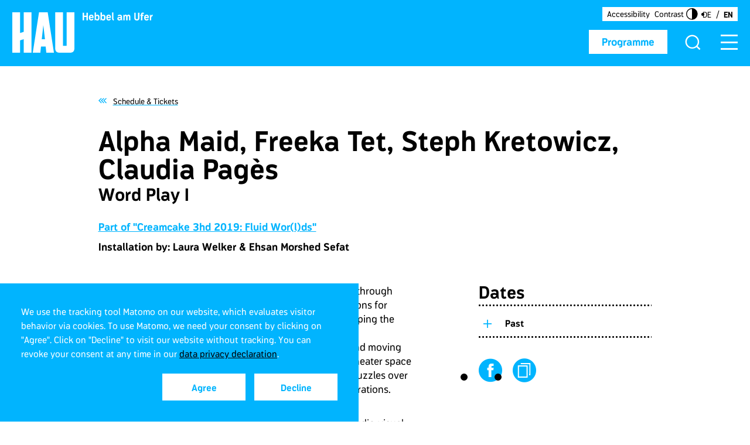

--- FILE ---
content_type: text/html; charset=utf-8
request_url: https://www.hebbel-am-ufer.de/en/programme/pdetail/creamcake-fluid-worlds-word-play-1
body_size: 16120
content:
<!DOCTYPE html>
<html lang="en">
<head>

<meta charset="utf-8">
<!-- 
	This website is powered by TYPO3 - inspiring people to share!
	TYPO3 is a free open source Content Management Framework initially created by Kasper Skaarhoj and licensed under GNU/GPL.
	TYPO3 is copyright 1998-2026 of Kasper Skaarhoj. Extensions are copyright of their respective owners.
	Information and contribution at https://typo3.org/
-->




<meta http-equiv="x-ua-compatible" content="IE=edge">
<meta name="generator" content="TYPO3 CMS">
<meta name="viewport" content="width=device-width, initial-scale=1.0, user-scalable=yes">
<meta name="robots" content="index,follow">
<meta property="og:title" content="Alpha Maid, Freeka Tet, Steph Kretowicz, Claudia Pagès">
<meta property="og:description" content="Word Play I">
<meta name="twitter:card" content="summary">
<meta name="twitter:title" content="Alpha Maid, Freeka Tet, Steph Kretowicz, Claudia Pagès">
<meta name="twitter:description" content="Word Play I">
<meta name="msapplication-tilecolor" content="/hau-browserconfig.xml">
<meta name="theme-color" content="#ffffff">
<meta name="revisit-after" content="5 days">
<meta name="date" content="2026-01-22">





<script src="/_assets/03276f6337601f0ff0edb3198bb770d5/Building-Box/cookieconsent.js?1746442360" nonce="5mNoL3byhax57yGBDTWznVvkUoud63U1UtOrmQJgzeu4cT5NItTv8A"></script>

<script src="/_assets/03276f6337601f0ff0edb3198bb770d5/Building-Box/cookieconsent.js?1746442360" nonce="5mNoL3byhax57yGBDTWznVvkUoud63U1UtOrmQJgzeu4cT5NItTv8A"></script>



<link sizes="180x180" rel="apple-touch-icon" href="/hau-apple-touch-icon.png" />
<link sizes="32x32" rel="icon" href="/hau-favicon-32x32.png" type="image/png" />
<link sizes="16x16" rel="icon" href="/hau-favicon-16x16.png" type="image/png" />
<link rel="manifest" href="/hau-site.webmanifest" />
<link rel="mask-icon" href="/hau-safari-pinned-tab.svg" />
<link rel="shortcut icon" href="/hau-favicon.ico" />
<title>HAU Hebbel am Ufer - Alpha Maid, Freeka Tet, Steph Kretowicz, Claudia Pagès - Word Play I</title><meta property="og:type" content="article"/><meta property="og:url" content="https://www.hebbel-am-ufer.de/en/programme/pdetail/creamcake-fluid-worlds-word-play-1"/><script>            if(getCookieValue('cookieconsent_track') === '1' && getCookieValue('cookieconsent_dismissed') === 'yes'){
                if (window.location.href.indexOf("hebbel-am-ufer") > -1) {

                    // HAU //
                    // Matomo
                    var _paq = window._paq = window._paq || [];
                    /* tracker methods like "setCustomDimension" should be called before "trackPageView" */
                    _paq.push(['trackPageView']);
                    _paq.push(['enableLinkTracking']);
                    (function() {
                        var u="//stat.hau123.de/";
                        _paq.push(['setTrackerUrl', u+'matomo.php']);
                        _paq.push(['setSiteId', '2']);
                        var d=document, g=d.createElement('script'), s=d.getElementsByTagName('script')[0];
                        g.async=true; g.src=u+'matomo.js'; s.parentNode.insertBefore(g,s);
                    })();
                    // End Matomo Code

                } else if (window.location.href.indexOf("tanzimaugust") > -1) {

                    // TiA //
                    // Matomo
                    var _paq = window._paq = window._paq || [];
                    /* tracker methods like "setCustomDimension" should be called before "trackPageView" */
                    _paq.push(['trackPageView']);
                    _paq.push(['enableLinkTracking']);
                    (function() {
                        var u="//stat.hau123.de/";
                        _paq.push(['setTrackerUrl', u+'matomo.php']);
                        _paq.push(['setSiteId', '3']);
                        var d=document, g=d.createElement('script'), s=d.getElementsByTagName('script')[0];
                        g.async=true; g.src=u+'matomo.js'; s.parentNode.insertBefore(g,s);
                    })();
                    // End Matomo Code
                }
            }</script>
<link rel="canonical" href="https://www.hebbel-am-ufer.de/en/programme/pdetail/creamcake-fluid-worlds-word-play-1"/>

<link rel="alternate" hreflang="de" href="https://www.hebbel-am-ufer.de/programm/pdetail/creamcake-fluid-worlds-word-play-1"/>
<link rel="alternate" hreflang="en" href="https://www.hebbel-am-ufer.de/en/programme/pdetail/creamcake-fluid-worlds-word-play-1"/>
<link rel="alternate" hreflang="x-default" href="https://www.hebbel-am-ufer.de/programm/pdetail/creamcake-fluid-worlds-word-play-1"/>

<!-- VhsAssetsDependenciesLoaded hau_bstp_css,hau_jq_ui_css,hau_tbs-ico_css,hau_tbs-ico_css_hau,hau_main_css,hau_cookie_css,hau_rte_css,hau_mdzr_js,hau_dtzr_js,jq_js,hau_jq_mi_js,hau_jq_ui_js,hau_jq_co_js,hau_bstp_js,hau_vlcity_js,hau_mtch_h_js,hau_hfooter_js,hau_hmain_js,hau_hmenu_js,hau_hstage_js,hau_haL_js,hau_sp_js,hau_hsuggest_js,hau_searchfield_js,nl_js,ac_js,v_min_js,vj,v-js_min_css,sl_css,slt_css,sl_js,slbl_js,csl_js,csli_js,ovl_js,tsr_slr_js,pToP_css,lt_css,lt_js,ilt_js,modal_js,9e15646cc6b16b42373e91aae6d28eda -->
<link rel="stylesheet" href="/typo3temp/assets/vhs/vhs-assets-hau_bstp_css.css" />
<link rel="stylesheet" href="/typo3temp/assets/vhs/vhs-assets-hau_jq_ui_css.css" />
<link rel="stylesheet" href="/typo3temp/assets/vhs/vhs-assets-hau_tbs-ico_css.css" />
<link rel="stylesheet" href="/typo3temp/assets/vhs/vhs-assets-hau_tbs-ico_css_hau.css" />
<link rel="stylesheet" href="/typo3temp/assets/vhs/vhs-assets-hau_main_css.css" />
<link rel="stylesheet" href="/typo3temp/assets/vhs/vhs-assets-hau_cookie_css.css" />
<link rel="stylesheet" href="/typo3temp/assets/vhs/vhs-assets-hau_rte_css.css" />
<link rel="stylesheet" href="/typo3temp/assets/vhs/vhs-assets-v-js_min_css.css" />
<link rel="stylesheet" href="/typo3temp/assets/vhs/vhs-assets-sl_css.css" />
<link rel="stylesheet" href="/typo3temp/assets/vhs/vhs-assets-slt_css.css" />
<link rel="stylesheet" href="/typo3temp/assets/vhs/vhs-assets-pToP_css.css" />
<link rel="stylesheet" href="/typo3temp/assets/vhs/vhs-assets-lt_css.css" /></head>
<body class="no-js "><noscript><p class="matomo-noscript-image"><img src="//stat.hebbel-am-ufer.de/piwik.php?idsite=2&rec=1" style="border:0;" alt="" /></p></noscript><script>document.body.className = document.body.className.replace("no-js","");</script>


<div id="grid">
    
	

    
	<header class="scrollable" id="main-header"><div id="jumplinks"><a href="#main-container">Jump to content</a></div><div class="logo"><div id="stickyLogo"><a href="/en/" title="Hebbel am Ufer"><div class="scaling-box main"><div class="scaling-logo"><svg width="97" height="63" class="svgWrapper"><svg width="100%" height="100%"><svg viewBox="0 0 97 63" preserveAspectRatio="none" xmlns="http://www.w3.org/2000/svg" xmlns:xlink="http://www.w3.org/1999/xlink"><path d="M89.893 63H74.025c-2.48 0-4.27-.577-5.372-1.732C67.55 60.114 67 58.3 67 55.826V0h12.066v52.198h5.785V0H97v55.826c0 2.474-.565 4.288-1.694 5.442C94.176 62.423 92.372 63 89.893 63ZM48.456 20 46 42h5l-2.544-22Zm4.657 43-.997-9.565H44.8L43.804 63H32v-.165L41.725 0h13.55L65 62.835V63H53.113Zm-35.262 0V41.973l-5.785 1.814V63H0V0h12.066v32.325l5.785-1.815V0H30v63H17.851Z" fill="#FFF" fill-rule="evenodd"/></svg></svg></svg></div></div><div class="scaling-box name"><div class="scaling-logo"><svg width="110" height="13" class="svgWrapper"><svg width="100%" height="100%"><svg viewBox="0 0 110 13" preserveAspectRatio="none" xmlns="http://www.w3.org/2000/svg" xmlns:xlink="http://www.w3.org/1999/xlink"><path d="M9.024 12H6.848V7.024H3.136V12H.944V.72h2.192v4.368h3.712V.72h2.176V12Zm8.816-3.68c0 .048-.016.096-.016.144h-4.976c.096 1.584.624 1.952 1.6 1.952.8 0 1.168-.432 1.52-.96l1.84.592c-.64 1.472-1.648 2.128-3.36 2.128-2.752 0-3.808-1.808-3.808-4.496 0-2.704 1.12-4.176 3.84-4.176 3.024 0 3.664 2.272 3.36 4.816Zm-1.968-1.408c0-.176-.016-.288-.032-.4-.08-.72-.432-1.216-1.392-1.216-.912 0-1.44.352-1.584 1.616h3.008Zm11.248.768c0 2.64-.64 4.48-3.44 4.48-1.376 0-2.272-.496-2.752-1.584L20.64 12h-1.104V.288h2.128v4.208c.48-.736 1.328-.96 2.016-.96 2.768 0 3.44 1.488 3.44 4.144Zm-2.192.16c0-2.192-.384-2.416-1.472-2.416-1.456 0-1.872.672-1.872 2.416 0 1.76.416 2.448 1.872 2.448 1.072 0 1.472-.256 1.472-2.448Zm11.376-.16c0 2.64-.64 4.48-3.44 4.48-1.376 0-2.272-.496-2.752-1.584L29.824 12H28.72V.288h2.128v4.208c.48-.736 1.328-.96 2.016-.96 2.768 0 3.44 1.488 3.44 4.144Zm-2.192.16c0-2.192-.384-2.416-1.472-2.416-1.456 0-1.872.672-1.872 2.416 0 1.76.416 2.448 1.872 2.448 1.072 0 1.472-.256 1.472-2.448Zm10.688.48c0 .048-.016.096-.016.144h-4.976c.096 1.584.624 1.952 1.6 1.952.8 0 1.168-.432 1.52-.96l1.84.592c-.64 1.472-1.648 2.128-3.36 2.128-2.752 0-3.808-1.808-3.808-4.496 0-2.704 1.12-4.176 3.84-4.176 3.024 0 3.664 2.272 3.36 4.816Zm-1.968-1.408c0-.176-.016-.288-.032-.4-.08-.72-.432-1.216-1.392-1.216-.912 0-1.44.352-1.584 1.616h3.008Zm6.832 3.76-.608 1.68c-1.792-.528-2.56-1.888-2.56-3.312V.288h2.112v8.656c0 1.008.336 1.44 1.056 1.728ZM62.496 12h-1.328c-.256-.32-.432-.72-.56-1.232-.608.96-1.616 1.392-2.688 1.392-2.624 0-3.2-1.824-3.2-2.992 0-1.328.912-2.32 3.52-2.32.4 0 1.216.064 1.76.368V6.8c0-1.264-.688-1.456-1.6-1.456-.752 0-1.392.224-2.208.688l-.88-1.472c1.104-.704 2.032-1.04 3.104-1.04 2.384 0 3.648.864 3.648 3.312v2.576c0 .672.08 1.68.432 2.592Zm-2.528-3.12c-.592-.32-1.264-.4-1.776-.4-1.152 0-1.328.432-1.328.848 0 .592.272 1.104 1.36 1.104 1.168 0 1.664-.912 1.744-1.552Zm15.056 3.104h-2.112v-4.16c0-1.984-.336-2.416-1.008-2.4-1.28.016-1.312 1.408-1.312 2.224v4.336h-2.128V7.808c0-1.984-.336-2.384-1.008-2.384-.672 0-1.312.384-1.312 2.384V12h-2.128V3.664h1.088l.32 1.424c.416-1.28 1.648-1.584 2.352-1.584 1.008 0 1.664.4 2.064 1.408.48-1.088 1.568-1.408 2.368-1.408 2.464 0 2.816 1.888 2.816 4.144v4.336ZM89.152 8.4c0 2.272-1.488 3.792-4.064 3.792-2.592 0-4.064-1.52-4.064-3.792V.72h2.208v7.84c0 .864.496 1.712 1.84 1.712 1.328 0 1.856-.848 1.856-1.712V.72h2.224V8.4Zm7.088-7.36-.704 1.456a1.738 1.738 0 0 0-.96-.304c-.528 0-.976.112-.976 1.12v.352h1.6v1.792h-1.616V12h-2.112V5.456h-.944V3.664h.944v-.32c0-2.4 1.28-2.992 2.944-2.992.448 0 1.216.208 1.824.688Zm7.296 7.28c0 .048-.016.096-.016.144h-4.976c.096 1.584.624 1.952 1.6 1.952.8 0 1.168-.432 1.52-.96l1.84.592c-.64 1.472-1.648 2.128-3.36 2.128-2.752 0-3.808-1.808-3.808-4.496 0-2.704 1.12-4.176 3.84-4.176 3.024 0 3.664 2.272 3.36 4.816Zm-1.968-1.408c0-.176-.016-.288-.032-.4-.08-.72-.432-1.216-1.392-1.216-.912 0-1.44.352-1.584 1.616h3.008Zm8.048-1.2c-.432-.016-2.272-.032-2.272 2.256V12h-2.112V3.664h1.104l.32 1.632c.784-1.824 2.816-1.808 2.96-1.824v2.24Z" fill="#FFF" fill-rule="evenodd"/></svg></svg></svg></div></div></a></div></div><div id="top-menu"><a class="primary-btn revert" id="header-button" title="Programme" href="/en/programme/schedule-tickets">Programme</a><div id="searchIcon"><button class="showSearch" type="button" aria-haspopup="dialog" aria-expanded="false" aria-controls="pageSearch"><i aria-hidden="true" class="tia-icon-hau_lupe"></i></button></div><div id="pageSearch" role="search" aria-hidden="true"><div class="styled-table fadeIt"><div class="styled-cell align middle"><i aria-hidden="true" class="tia-icon-hau_lupe magnifierIcon"></i><div class="tx_solr frame-type-text"><div class="tx_solr__content"><div class="tx-solr-search-form" data-js-module="suggest"><form method="get" class="tx-solr-search-form-pi-results" action="/en/search-result" data-suggest="/en/search-result?type=7384" data-suggest-header="Top Results" accept-charset="utf-8"><div class="form-group__wrap"><div class="form-group input-group"><input type="search" placeholder="What are you looking for?" class="tx-solr-q js-solr-q tx-solr-suggest tx-solr-suggest-focus form-control" name="tx_solr[q]" value="" /><button class="btn btn-primary tx-solr-submit" type="submit"><i class="svg-search" aria-hidden="true"></i><span class="v-hidden">
							Search
						</span></button></div></div></form></div></div></div><button class="closeIcon" id="closeSearch"><i aria-hidden="true" class="tia-icon-hau_close"></i></button></div></div></div><button class="navbar-toggle" id="mobile-open" type="button" aria-haspopup="menu" aria-expanded="false" aria-controls="menu-wrap-area"><i aria-hidden="true" class="tia-icon-hau_menu"></i><i aria-hidden="true" class="tia-icon-hau_close close-it"></i></button><div id="head-meta"><div class="head-meta__wrap"><a id="head-link" title="Accessibility" href="/en/service/accessibility">Accessibility</a></div><button class="btn-contrast" aria-label="Turn on contrast mode" aria-pressed="false" data-aria-label="Turn off contrast mode"><span>Contrast</span><img aria-hidden="true" alt="Contrast Logo" src="/_assets/03276f6337601f0ff0edb3198bb770d5/Icons/hau_contrast_icon.svg" width="29" height="28" /></button><div class="head-meta__wrap language"><div id="langBox"><ul id="lang-menu" title="Change language"><li ><a hreflang="de" href="/programm/pdetail/creamcake-fluid-worlds-word-play-1" >DE</a></li><li class="current"><a hreflang="en" href="/en/programme/pdetail/creamcake-fluid-worlds-word-play-1" aria-current="true">En</a></li></ul></div></div></div></div><div class="menu-wrap" id="menu-wrap-area" role="menu" aria-hidden="true"><div class="mobile-dropOut"><div id="main-menu-container"><div class="menu-container"><div id="langBoxMobile"><div class="float-box"><a id="head-Link-mobile" title="Accessibility" href="/en/service/accessibility">Accessibility</a><button class="btn-contrast btn-contrast--mobile" aria-label="Turn on contrast mode" aria-pressed="false" data-aria-label="Turn off contrast mode"><span>Contrast</span><img aria-hidden="true" alt="Contrast Logo" src="/_assets/03276f6337601f0ff0edb3198bb770d5/Icons/hau_contrast_icon.svg" width="29" height="28" /></button><ul id="lang-menu-mobile" title="Change language"><li ><a hreflang="de" href="/programm/pdetail/creamcake-fluid-worlds-word-play-1" >DE</a></li><li class="current"><a hreflang="en" href="/en/programme/pdetail/creamcake-fluid-worlds-word-play-1" aria-current="true">En</a></li></ul></div></div><nav id="main-menu"><div id="scroller" class="accordionList"><ul><li class="has-submenu"><div class="toggle aria-text"><span>
                                        Programme
                                        <button aria-label="Opens the submenu of Programme" data-aria-label="Closes the submenu of Programme" aria-expanded="false"><i class="tia-icon-plus a-close" aria-hidden="true"></i></button></span></div><ul class="toggle-slide"><li><a title="Schedule &amp; Tickets" href="/en/programme/schedule-tickets">Schedule &amp; Tickets</a></li><li><a title="Festivals &amp; Projects" href="/en/programme/festivals-projects">Festivals &amp; Projects</a></li><li><a title="Tanz im August" href="/en/programme/tanz-im-august">Tanz im August</a></li><li><a title="Artists" href="/en/programme/artists">Artists</a></li><li><a title="Houseclub" href="/en/programme/houseclub">Houseclub</a></li><li><a title="HAU to connect" href="/en/programme/hautoconnect">HAU to connect</a></li></ul></li><li class="no-sub"><a title="HAU4" href="https://www.hau4.de/en/">HAU4</a></li><li class="has-submenu"><div class="toggle aria-text"><span>
                                        About Us
                                        <button aria-label="Opens the submenu of About Us" data-aria-label="Closes the submenu of About Us" aria-expanded="false"><i class="tia-icon-plus a-close" aria-hidden="true"></i></button></span></div><ul class="toggle-slide"><li><a title="Profile" href="/en/about-us/profile">Profile</a></li><li><a title="Team" href="/en/about-us/team">Team</a></li><li><a title="HAU as employer" href="/en/about-us/hau-as-employer">HAU as employer</a></li><li><a title="Technical Information" href="/en/about-us/technical-information">Technical Information</a></li><li><a title="Touring" href="/en/about-us/touring">Touring</a></li><li><a title="Production Houses" href="/en/about-us/production-houses">Production Houses</a></li></ul></li><li class="has-submenu"><div class="toggle aria-text"><span>
                                        Service
                                        <button aria-label="Opens the submenu of Service" data-aria-label="Closes the submenu of Service" aria-expanded="false"><i class="tia-icon-plus a-close" aria-hidden="true"></i></button></span></div><ul class="toggle-slide"><li><a title="Contact &amp; Box Office" href="/en/service/contact-box-office">Contact &amp; Box Office</a></li><li><a title="Location &amp; Visitor Information" href="/en/service/location-visitor-information">Location &amp; Visitor Information</a></li><li><a title="WAU Wirtschaft am Ufer" href="/en/service/wau">WAU Wirtschaft am Ufer</a></li><li><a title="Accessibility" href="/en/service/accessibility">Accessibility</a></li><li><a title="Press" href="/en/service/press-1">Press</a></li><li><a title="HAU Kiosk" href="/en/service/hau-kiosk">HAU Kiosk</a></li><li><a title="Jobs &amp; Open Calls" href="/en/service/jobs">Jobs &amp; Open Calls</a></li></ul></li><li class="no-sub"><a title="HAU3000" href="/en/hau3000">HAU3000</a></li></ul><div id="mobileSearchBox" class="relative-box"><i class="tia-icon-magnifier-bold magnifierIcon" aria-hidden="true"></i><div class="tx_solr frame-type-text"><div class="tx_solr__content"><div class="tx-solr-search-form" data-js-module="suggest"><form method="get" class="tx-solr-search-form-pi-results" action="/en/search-result" data-suggest="/en/search-result?type=7384" data-suggest-header="Top Results" accept-charset="utf-8"><div class="form-group__wrap"><div class="form-group input-group"><input type="search" placeholder="What are you looking for?" class="tx-solr-q js-solr-q tx-solr-suggest tx-solr-suggest-focus form-control" name="tx_solr[q]" value="" /><button class="btn btn-primary tx-solr-submit" type="submit"><i class="svg-search" aria-hidden="true"></i><span class="v-hidden">
							Search
						</span></button></div></div></form></div></div></div></div><nav id="mobile-menu"><ul class="mobile-nav-box"><li class="sub"><a title="AGB" href="/en/agb">AGB</a></li><li class="sub"><a title="Partners" href="/en/partners">Partners</a></li><li class="sub"><a title="Imprint" href="/en/imprint">Imprint</a></li><li class="sub"><a title="Data privacy" href="/en/data-privacy">Data privacy</a></li><li class="sub"><a title="Archive" href="/en/archive">Archive</a></li><li class="sub"><a title="Accessibility statement" href="/en/erklaerung-zur-barrierefreiheit">Accessibility statement</a></li></ul><div class="social-box"><div class="centerBox"><a href="https://www.instagram.com/hauberlin/" aria-label="Link to Hebbel am Ufer on Instagram"><i class="tia-icon-instagram2" aria-hidden="true"></i></a><a href="https://www.facebook.com/HAUBerlin/" aria-label="Link to Hebbel am Ufer on Facebook"><i class="tia-icon-facebook" aria-hidden="true"></i></a></div></div></nav></div></nav></div></div></div></div></header>

    
	<main id="main-container" class="hau-content-layout"><!--TYPO3SEARCH_begin--><div class="container module backlink detail"><div class="row"><div class="col-sm-offset-1 col-xs-10"><span class="backlink-wrap"><a title="Schedule &amp; Tickets" href="/en/programme/schedule-tickets"><i class="tia-icon-arrow-left"></i><span class="color-black">Schedule &amp; Tickets</span></a></span></div></div></div><div id="prodDetail"><div class="grid-block two-columns-big"><div class="container"><div class="row"><div class="col-sm-offset-1 col-xs-10"><div class="row"><div class="col-xs-12"><div class="text bigger"><h1>Alpha Maid, Freeka Tet, Steph Kretowicz, Claudia Pagès</h1><h2>Word Play I</h2><div class="bold--forced paragraph-space"><p><a href="https://www.hebbel-am-ufer.de/en/creamcake-3hd-2019/" target="_blank">Part of "Creamcake 3hd 2019: Fluid Wor(l)ds"</a></p></div><div class="bold--forced paragraph-space"><p>Installation by: Laura Welker &amp; Ehsan Morshed Sefat</p></div><div class="cat-box"><div class="ul-style"></div></div><div class="subtitle text"><span></span></div></div></div></div><div class="row"><div class="col-xs-12 col-md-7 col-lg-7 mobile-fullsize"><div class="module"><div class="text bigger"><div class="foldable bigOne"><div class="realContent"><p>Language is fluid. A system of signs, sounds and gestures through which a community can transmit meaning, these conventions for communication are continually shifting, changing and shaping the way we see (and share) the world. “Word Play” brings the conversation around these very vocabularies—of music and moving image, art and digital culture—into HAU Hebbel am Ufer’s theater space and does exactly what it says it will: it performs through, puzzles over and, importantly, <em>plays with</em> words, in their infinite configurations.&nbsp;</p><p><br> Over two cross-disciplinary evenings, of sound, text and audio-visual performances, artists, writers and musicians, will explore narrative in our technologically dominated present. The non-linear, fragmented and scattered nature of contemporary storytelling is reflected in the monumental jigsaw puzzle spread throughout the HAU2 space, an installation by Laura Welker and Ehsan Morshed Sefat. Suffuse with drawings, quotes, memes and jokes, the work becomes a playful invitation—a playground of sorts—for the audience, not only to inhabit these artists and performer’s disjointed story but to take it apart and put it back together in an incomplete image of the collective present.&nbsp;</p><p>&nbsp;</p><p><strong>1. Word Play I on Friday&nbsp;</strong></p><p><strong>Freeka Tet</strong> presents an audio-visual performance of glitch electronics and distortion, called “Uncanny Valley”. Taking its title from Japanese roboticist Masahiro Mori’s essay on non-humanoid robots generating empathy, rather than the terror any extreme resemblance could otherwise provoke, the artist films himself while adding real-time effects to his image emulating this very horror. <strong>Steph Kretowicz</strong> 's performative live and cross-media reading, “Dear (Insert Name Here)” reflects on communication and language as both a tool for openness and intimacy, as well as of deception and evasiveness. Building on her literary non-fiction practice and cross-disciplinary work in distributed storytelling, the writer, editor and journalist examines her relationship to her self and other people through an unreliable open letter to a past love.&nbsp;</p><p><strong>Alpha Maid</strong> ’s punk-informed guitar music echoes the post-hardcore convulsions of early-90s Nirvana or turn-of-the-21st-century Fugazi and Shellac. Interrogating themes of surveillance, control and power, she brings her updated and intensified rock music together with electronic elements speak of the social anxieties specific to the her environment. <strong>Claudia Pagés</strong>’ “Arrela’t nena, arrela’t” is a story written and spoken through scenes in which the language and objects of what she calls the “self storage logistics punk 2019” of app-driven economies are gleaned. The text traces the city routes and systems of distribution and circulation that shape the city.&nbsp;</p><p>More information: <a href="http://3hd-festival.com/" target="_blank" rel="noreferrer">http://3hd-festival.com/</a>&nbsp;</p></div></div><button class="primary-btn more fold-it line" aria-hidden="true">More</button></div></div></div><div class="col-xs-4 col-sm-12 col-md-4 mobile-fullsize col-md-offset-1 sidelist"><div class="module"><div class="accordionList"><h2 class="big">
                                        Dates
                                    </h2><div class="ul-style"><div class="item"><div class="toggle aria-text"><span class="color-black">Past</span><button aria-label="Opens the content of area Past" data-aria-label="Closes the content of area Past" aria-expanded="false"><i class="tia-icon-plus a-close" aria-hidden="true"></i></button></div><div class="toggle-slide"><div class="production-list ul-style"><div class="item"><div class="headline"><strong>
                                                                        Fri 25.10.2019, 21:00 /
                                                                        
                                                                                HAU2
                                                                                
                                                                            
                                                                        
                                                                    </strong></div></div></div></div></div></div></div><div class="socialBox"><ul><li><a href="https://www.facebook.com/sharer/sharer.php?u=" aria-label="Share link to production on Facebook" target="_blank"><i class="tia-icon-facebook" aria-hidden="true"></i></a></li><li><a id="url" href="" aria-label="Copy link to production to clipboard" target="_blank" ><i class="tia-icon-copy" aria-hidden="true"></i></a></li></ul></div><div class="module logos"><div class="container"><div class="row"><div class="col-sm-offset-1 col-xs-10"><div class="itemBox"><h2 class="big">
                                                            Credits
                                                        </h2><p>Kuration und Organisation: Creamcake. In Zusammenarbeit mit: HAU Hebbel am Ufer. Gefördert durch: Hauptstadtkulturfonds.</p><div class="row"><div class="col-xs-2 col-sm-4 col-md-3 col-lg-2 item hori"><div class="styled-table"><div class="styled-cell align middle"><img src="/fileadmin/Hau/_processed_/f/9/csm_hkf_logo_vektor_pur_grau_schwarz_3d02837431.png" width="225" height="405" alt="" /></div></div></div><div class="col-xs-2 col-sm-4 col-md-3 col-lg-2 item vert"><div class="styled-table"><div class="styled-cell align middle"><img src="/fileadmin/Hau/_processed_/3/d/csm_Musicboard_Logo_6041effe52.jpg" width="225" height="169" alt="" /></div></div></div></div></div></div></div></div></div></div></div></div></div></div></div></div><div class="module colorBack-2"><div class="container"><div class="row headerLine"><div class="col-sm-offset-1 col-xs-10"><h2>
                            Location
                        </h2></div></div><div class="module"><div class="row"><div class="col-sm-offset-1 col-xs-10"><div class="row"><div class="col-xs-8 col-sm-12 col-md-8 mobile-fullsize"><div class="mapBox-wrap"><div class="mapBox"><div id="map" style="width:100%;height:370px;"></div></div><div class="adresses" data-json="[{&quot;name&quot;:&quot;HAU2&quot;,&quot;street&quot;:&quot;Hallesches Ufer&quot;,&quot;no&quot;:&quot;34&quot;,&quot;zip&quot;:10963,&quot;city&quot;:&quot;Berlin&quot;,&quot;longitude&quot;:&quot;52.499112&quot;,&quot;latitude&quot;:&quot;13.3859902&quot;}]"><div class="item" data-zip="10963" data-city="Berlin" data-street="Hallesches Ufer" data-number="34"></div></div></div></div><div class="col-xs-4 col-sm-12 col-md-4 mobile-fullsize sidelist mapList"><div class="ul-style"><div class="item"><h5>HAU2</h5><a href="https://www.google.de/maps/place/Hallesches%20Ufer%2B34%2C%2B10963%2BBerlin" target="_blank" title="HAU2" class="underline light color-black">Hallesches Ufer 34, 10963 Berlin</a><div class="textarea"><div class="info"><i class="tia-icon-mobility-check"></i><div><p>There are two marked parking spots in front of the building. Barrier-free restroom facilities are available. Four relaxed seats are available in the first row of HAU2.</p></div></div></div></div></div></div></div></div></div><div class="center lastLink"><a class="link big" title="Open internal link in the same tap" href="/en/service/location-visitor-information">
                            See all locations
                        </a></div></div></div></div></div><section class="sliderElement module full"
             id="c27143"
             data-scrollTo="id-27143"><div class="container"><div class="row"><div class="col-sm-offset-1 col-xs-10"><h2 class="big">HAU3000 / Positions, Projects, Publications</h2></div></div></div><div class="teaserSlider overlayBox"
                 data-arrow-prev-label="Previous"
                 data-arrow-next-label="Next"><div class="item "><a href="/en/hau3000/echorooms-jefta-van-dinthers-choreography-into-the-open-by-gabriele-brandstetter" class="box"><img class="lazyload " src="/_assets/03276f6337601f0ff0edb3198bb770d5/Images/teaser-no-img.png" data-src="/fileadmin/Hau/_processed_/f/0/csm_grind1small_ivohofste_74c44189e1.jpg" alt="" width="475" height="388" data-size="auto"><div class="content"><h3>Echorooms – Jefta van Dinther’s Choreography into the Open</h3></div><div class="overlay"><div class="innerText"><p>by Gabriele Brandstetter …</p></div></div></a></div><div class="item "><a href="/en/programme/festivals-projects/every-day" class="box"><img class="lazyload " src="/_assets/03276f6337601f0ff0edb3198bb770d5/Images/teaser-no-img.png" data-src="/fileadmin/Hau/_processed_/d/9/csm_Every_Day_Foto_c_Yauhen_Attsetski_5d4b9d97ab.jpg" alt="" width="475" height="388" data-size="auto"><div class="content"><h3>Looking back for today&#039;s struggles</h3></div><div class="overlay"><div class="innerText"><p>Nicoleta Esinencu, Nora Dorogan and Tjaša Črnigoj in conversation with Luise Meier …</p></div></div></a></div><div class="item "><a href="/en/hau3000/a-conversation-on-ocean-cage" class="box"><img class="lazyload " src="/_assets/03276f6337601f0ff0edb3198bb770d5/Images/teaser-no-img.png" data-src="/fileadmin/Hau/_processed_/0/b/csm_OceanCage__DorotheaTuch_23460_e2a77e5075.jpg" alt="" width="475" height="388" data-size="auto"><div class="content"><h3>Symbiotic coexistence</h3></div><div class="overlay"><div class="innerText"><p>A conversation on “Ocean Cage” with Tianzhuo Chen, Siko Setyanto, Nova Ruth, Kadapat, Yogi, Barga and Petra Poelzl.</p></div></div></a></div><div class="item "><a href="/en/hau3000/spy-on-me-5-radical-data" class="box"><img class="lazyload " src="/_assets/03276f6337601f0ff0edb3198bb770d5/Images/teaser-no-img.png" data-src="/fileadmin/Hau/_processed_/c/c/csm_Background_green_shaved_graded_Kopie_quer_5d1e57afce.jpg" alt="" width="475" height="388" data-size="auto"><div class="content"><h3>Radical Data: The Gratitude Machine</h3></div><div class="overlay"><div class="innerText"><p>The Gratitude Machine is an AI who is learning how to be thankful.</p></div></div></a></div><div class="item "><a href="/en/hau3000/spy-on-me-5-interview-mit-janne-kummer-und-alex-serrano" class="box"><img class="lazyload " src="/_assets/03276f6337601f0ff0edb3198bb770d5/Images/teaser-no-img.png" data-src="/fileadmin/Hau/_processed_/d/0/csm_Background_purple_nest_graded_Kopie_quer_b84dfead50.jpg" alt="" width="475" height="388" data-size="auto"><div class="content"><h3>“Es liegt an uns, was wir damit anstellen.” (German text)</h3></div><div class="overlay"><div class="innerText"><p>Interview with Janne Kummer and Àlex Serrano.</p></div></div></a></div><div class="item "><a href="/en/hau3000/an-interview-with-ali-chahrour" class="box"><img class="lazyload " src="/_assets/03276f6337601f0ff0edb3198bb770d5/Images/teaser-no-img.png" data-src="/fileadmin/Hau/_processed_/2/d/csm_IMG_2160-by_Carl_Halal_cda50a4b5d.jpg" alt="" width="475" height="388" data-size="auto"><div class="content"><h3>“Small gestures become political.”</h3></div><div class="overlay"><div class="innerText"><p>Ali Chahrour will present his dance performance “Iza Hawa” as part of the festival “Love is a Verb”. A conversation with HAU curator Petra Poelzl about politics, grief and love.</p></div></div></a></div><div class="item "><a href="/en/hau3000/love-is-a-verb-sophie-lewis-in-conversation-with-eleonora-roldan-mendivil-and-eva-von-redecker-1" class="box"><img class="lazyload " src="/_assets/03276f6337601f0ff0edb3198bb770d5/Images/teaser-no-img.png" data-src="/fileadmin/_processed_/e/0/csm_Love_Is_a_Verb_c_Sophie_Utikal_13d7f77f05.jpeg" alt="" width="475" height="388" data-size="auto"><div class="content"><h3>“An unprecedented form of togetherness”</h3></div><div class="overlay"><div class="innerText"><p>A discussion with author Sophie Lewis, political scientist Eleonora Roldán Mendívil and philosopher Eva von Redecker.</p></div></div></a></div><div class="item "><a href="/en/hau3000/love-is-a-verb-whisperings" class="box"><img class="lazyload " src="/_assets/03276f6337601f0ff0edb3198bb770d5/Images/teaser-no-img.png" data-src="/fileadmin/_processed_/3/8/csm_Whisperings_46103813f6.jpeg" alt="" width="475" height="388" data-size="auto"><div class="content"><h3>“Whisperings”</h3></div><div class="overlay"><div class="innerText"><p>A sound piece by Susan Stone and Esther Broner after a performance by Suzanne Lacy.</p></div></div></a></div><div class="item "><a href="/en/hau3000/an-interview-with-ariel-efraim-ashbel" class="box"><img class="lazyload " src="/_assets/03276f6337601f0ff0edb3198bb770d5/Images/teaser-no-img.png" data-src="/fileadmin/Hau/_processed_/8/3/csm_FIDDLER-0214_KatjaStrempel_f51ec309f6.jpg" alt="On a stage, there is a shadow of a figure in front of green and blue lighting wearing a hat with a bottle on their head." width="475" height="388" data-size="auto"><div class="content"><h3>Fiddler! A Musical</h3></div><div class="overlay"><div class="innerText"><p>In an interview with Romm Lewkowicz, Ariel Ashbel talks about the genesis of “Fiddler! A Musical”, grief and unconditional compassion.</p></div></div></a></div><div class="item "><a href="https://www.hebbel-am-ufer.de/en/hau-publication-series/festival-magazine-protagonistas" target="_blank" class="box"><img class="lazyload " src="/_assets/03276f6337601f0ff0edb3198bb770d5/Images/teaser-no-img.png" data-src="/fileadmin/Hau/_processed_/4/7/csm_Square_poster_207c040679.jpg" alt="" width="475" height="388" data-size="auto"><div class="content"><h3>Festival magazine “¡PROTAGONISTAS! Resistance • Feminisms • Revolution”</h3></div><div class="overlay"><div class="innerText"><p>With essays by LASTESIS and Dilar Dirik, video contributions by artists and activists, a portrait of Carolina Bianchi, a music playlist and illustrations by Sadhna Prasad.</p></div></div></a></div><div class="item "><a href="/en/hau3000/the-jina-revolution" class="box"><img class="lazyload " src="/_assets/03276f6337601f0ff0edb3198bb770d5/Images/teaser-no-img.png" data-src="/fileadmin/Hau/_processed_/b/9/csm_HAU1_Fahne_b_cacae66959.jpg" alt="" width="475" height="388" data-size="auto"><div class="content"><h3>The Jina Revolution</h3></div><div class="overlay"><div class="innerText"><p>Azadeh Sharifi talks with Azadeh Ganjeh and members of the Woman* Life Freedom Collective Ozi Ozar and Anahita Safarnejad</p></div></div></a></div><div class="item "><a href="/en/hau3000/ariel-efraim-ashbel-the-names" class="box"><img class="lazyload " src="/_assets/03276f6337601f0ff0edb3198bb770d5/Images/teaser-no-img.png" data-src="/fileadmin/Hau/_processed_/8/1/csm_THE_NAMES_IMAGE_c_Joseph_Wegmann_53a43d24fc.jpeg" alt="Photograph of two clasped hands on top of each other. The middle joints of the fingers are tattooed. In Hebrew the word names and the series of numbers 5783 " width="475" height="388" data-size="auto"><div class="content"><h3>Three questions for Ariel Efraim Ashbel</h3></div><div class="overlay"><div class="innerText"><p>On his new work “The Names / שמות”</p></div></div></a></div><div class="item "><a href="/en/hau3000/interview-uncontrolled-gestures-2" class="box"><img class="lazyload " src="/_assets/03276f6337601f0ff0edb3198bb770d5/Images/teaser-no-img.png" data-src="/fileadmin/Hau/_processed_/a/2/csm_csm___Lori_Kharpoutlian_e9c8890f6c_5109d750c8.jpg" alt="" width="475" height="388" data-size="auto"><div class="content"><h3>Transforming gestures into dance</h3></div><div class="overlay"><div class="innerText"><p>An interview with Nedjma Hadj Benchelabi and Shaymaa Shoukry</p></div></div></a></div><div class="item "><a href="/en/hau3000/caspar-weimann-non-binary-theater" class="box"><img class="lazyload " src="/_assets/03276f6337601f0ff0edb3198bb770d5/Images/teaser-no-img.png" data-src="/fileadmin/Hau/_processed_/5/0/csm_csm_HAU_Dez2022_0141478211_13f116340c.jpg" alt="" width="475" height="388" data-size="auto"><div class="content"><h3>Towards a Non-Binary Theatre</h3></div><div class="overlay"><div class="innerText"><p>By Caspar Weimann, translated by Josephinex Ashley Hansis</p></div></div></a></div><div class="item "><a href="/en/magazine-spy-on-me-4" class="box"><img class="lazyload " src="/_assets/03276f6337601f0ff0edb3198bb770d5/Images/teaser-no-img.png" data-src="/fileadmin/Hau/_processed_/0/5/csm_gullimeditation_1_9e839256c3.jpg" alt="" width="475" height="388" data-size="auto"><div class="content"><h3>Spy on Me #4 – Online Magazine</h3></div><div class="overlay"><div class="innerText"><p>With James Bridle, Christiane Kühl, Tactical Tech, dgtl fmnsm, onlinetheater.live, Nina Tecklenburg, Nadia Ross, Marion Siéfert a.o.</p></div></div></a></div><div class="item "><a href="/en/hau3000/nicoleta-esinencu-enjoy-killjoy" class="box"><img class="lazyload " src="/_assets/03276f6337601f0ff0edb3198bb770d5/Images/teaser-no-img.png" data-src="/fileadmin/_processed_/0/f/csm_Symphony_of_Progress_raminmazur_web_8697_9e5c5216c5.jpg" alt="" width="475" height="388" data-size="auto"><div class="content"><h3>Enjoy Killjoy</h3></div><div class="overlay"><div class="innerText"><p>An excerpt from “Symphony of Progress”, the new work of author and director Nicoleta Esinencu ...</p></div></div></a></div><div class="item "><a href="/en/hau3000/hito-steyerl-the-fifth-wall" class="box"><img class="lazyload " src="/_assets/03276f6337601f0ff0edb3198bb770d5/Images/teaser-no-img.png" data-src="/fileadmin/_processed_/1/3/csm_hole_5_8abca5bca2.png" alt="" width="475" height="388" data-size="auto"><div class="content"><h3>The Fifth Wall</h3></div><div class="overlay"><div class="innerText"><p>A text by Hito Steyerl.</p></div></div></a></div><div class="item "><a href="/en/hau3000/zodiak-interview-lixfeld-hacke-harth-neumann" class="box"><img class="lazyload " src="/_assets/03276f6337601f0ff0edb3198bb770d5/Images/teaser-no-img.png" data-src="/fileadmin/Hau/_processed_/f/f/csm_Zodiak_Detlef_Krenz_73aca1a675.jpg" alt="" width="475" height="388" data-size="auto"><div class="content"><h3>“We didn&#039;t document things – we simply did them”</h3></div><div class="overlay"><div class="innerText"><p>A conversation about experiments, freedom and solidarity – as well as the vital underground. With Elke Lixfeld, Alfred 23 Harth, Alexander Hacke and Andrea Neumann.</p></div></div></a></div><div class="item "><a href="/en/hau3000/zodiak-namesless-experiments-patrick-hohlweck" class="box"><img class="lazyload " src="/_assets/03276f6337601f0ff0edb3198bb770d5/Images/teaser-no-img.png" data-src="/fileadmin/Hau/_processed_/e/e/csm_Zodiak_c_Detlef_Krenz_2_d050611ea2.jpg" alt="" width="475" height="388" data-size="auto"><div class="content"><h3>Namesless Experiments</h3></div><div class="overlay"><div class="innerText"><p>Text by Patrick Hohlweck.</p></div></div></a></div><div class="item "><div class="box"><img class="lazyload " src="/_assets/03276f6337601f0ff0edb3198bb770d5/Images/teaser-no-img.png" data-src="/fileadmin/Hau/_processed_/b/6/csm_Zodiak_c_Detlef_Krenz_3_6d2e135579.jpg" alt="" width="475" height="388" data-size="auto"><div class="content"><h3>The Glowing Room</h3></div><div class="overlay"><div class="innerText"><p>Text by Hendrik Otremba.</p></div></div></div></div><div class="item "><a href="/en/hau3000/berlin-bleibt-3-editorial" class="box"><img class="lazyload " src="/_assets/03276f6337601f0ff0edb3198bb770d5/Images/teaser-no-img.png" data-src="/fileadmin/Hau/_processed_/3/d/csm_Yorgos_Konstantinou_Ausschnitt_2_b0234fc0a2.jpg" alt="" width="475" height="388" data-size="auto"><div class="content"><h3>How does a joint plan succeed?</h3><h4>From the publication “Berlin bleibt! #3 – Werkstatt Mehringplatz”</h4></div><div class="overlay"><div class="innerText"><p>Editorial by Stella Konstantinou, Volkan Türeli (HAU to connect) and Nadine Vollmer (freelance dramaturge).</p></div></div></a></div><div class="item "><a href="/en/hau3000/berlin-bleibt-3-round-table" class="box"><img class="lazyload " src="/_assets/03276f6337601f0ff0edb3198bb770d5/Images/teaser-no-img.png" data-src="/fileadmin/Hau/_processed_/2/4/csm_Yorgos_Konstantinou___Imagistan_1_f325168a96.jpg" alt="" width="475" height="388" data-size="auto"><div class="content"><h3>“What&#039;s actually going on here?”</h3><h4>From the publication “Berlin bleibt! #3 – Werkstatt Mehringplatz”</h4></div><div class="overlay"><div class="innerText"><p>On 5 May 2021, HAU invited some of the players to a round table to talk about the situation at Mehringplatz ...</p></div></div></a></div><div class="item "><a href="/en/hau3000/berlin-bleibt-3-huelya-kilic" class="box"><img class="lazyload " src="/_assets/03276f6337601f0ff0edb3198bb770d5/Images/teaser-no-img.png" data-src="/fileadmin/Hau/_processed_/0/1/csm_Yorgos_Konstantinou_Ausschnitt_3_9100cca417.jpg" alt="" width="475" height="388" data-size="auto"><div class="content"><h3>What is the status of the immigrant community within local city politics?</h3><h4>From the publication “Berlin bleibt! #3 – Werkstatt Mehringplatz”</h4></div><div class="overlay"><div class="innerText"><p>A text by Hülya K. Kilic, shop owner and activist.</p></div></div></a></div><div class="item "><a href="/en/hau3000/wer-kann-uebersetzen-preciado" class="box"><img class="lazyload " src="/_assets/03276f6337601f0ff0edb3198bb770d5/Images/teaser-no-img.png" data-src="/fileadmin/Hau/_processed_/1/6/csm_preciado_paul_Marie_Rouge_be9f32318b.jpg" alt="" width="475" height="388" data-size="auto"><div class="content"><h3>Wer kann übersetzen? Eine politische Frage</h3><h4>Text by Paul B. Preciado</h4></div><div class="overlay"><div class="innerText"><p>(German Text)</p></div></div></a></div><div class="item "><a href="/en/hau-publication-series/festivalmagazin-spy-on-me-3" class="box"><img class="lazyload " src="/_assets/03276f6337601f0ff0edb3198bb770d5/Images/teaser-no-img.png" data-src="/fileadmin/Hau/_processed_/6/c/csm_HAU4_Film2_10_66c27b7f56.png" alt="" width="475" height="388" data-size="auto"><div class="content"><h3>Spy on Me #3 – New Communities</h3><h4>Festival Magazine</h4></div><div class="overlay"><div class="innerText"><p>With contributions by Jan Distelmeyer, Anna Fries, Ulla Heinrich (dgtl fmnsm), Christiane Kühl (doublelucky productions), Legacy Russell, Roman&nbsp;Senkl (minus.eins), Caspar Weimann (onlinetheater.live) and Lena Ziyal</p></div></div></a></div><div class="item "><a href="/en/hau3000/radical-mutations-edna-bonhomme" class="box"><img class="lazyload " src="/_assets/03276f6337601f0ff0edb3198bb770d5/Images/teaser-no-img.png" data-src="/fileadmin/Hau/_processed_/b/0/csm_radicalmutation_AnguezomoMbaBikorog_c9aa85e814.jpg" alt="" width="475" height="388" data-size="auto"><div class="content"><h3>In Search of Radical Mutations</h3></div><div class="overlay"><div class="innerText"><p>An Essay of Author and Science Historian Edna Bonhomme on "Radical Mutations: On the Ruins of Rising Suns"</p></div></div></a></div><div class="item "><a href="/en/hau3000" class="box"><img class="lazyload " src="/_assets/03276f6337601f0ff0edb3198bb770d5/Images/teaser-no-img.png" data-src="/fileadmin/Hau/_processed_/4/4/csm_DSC00015-2_f61d30b619.jpg" alt="" width="475" height="388" data-size="auto"><div class="content"><h3>Fabifa&#039;s Tape Art for HAU</h3></div><div class="overlay"><div class="innerText"><p>The making of the tape art picture by artist Fabifa as part of “Я выхожу! (I'm going out!)” – Berlin Meets Minsk</p></div></div></a></div><div class="item "><a href="/en/hau3000/revolutionshypothese-paul-b-preciado" class="box"><img class="lazyload " src="/_assets/03276f6337601f0ff0edb3198bb770d5/Images/teaser-no-img.png" data-src="/fileadmin/Hau/_processed_/1/6/csm_preciado_paul_Marie_Rouge_be9f32318b.jpg" alt="" width="475" height="388" data-size="auto"><div class="content"><h3>Die Revolutionshypothese</h3><h4>Text by Paul B. Preciado</h4></div><div class="overlay"><div class="innerText"><p>(German text)</p></div></div></a></div><div class="item "><a href="/en/hau3000/alles-muss-sich-aendern-paul-b-preciado" class="box"><img class="lazyload " src="/_assets/03276f6337601f0ff0edb3198bb770d5/Images/teaser-no-img.png" data-src="/fileadmin/Hau/_processed_/8/f/csm_HAU1Moos__DorotheaTuch_8d8e20ab76.jpeg" alt="" width="475" height="388" data-size="auto"><div class="content"><h3>Alles muss sich ändern</h3><h4>by Paul B. Preciado</h4></div><div class="overlay"><div class="innerText"><p>(German text)</p></div></div></a></div><div class="item "><a href="/en/hau3000" class="box"><img class="lazyload " src="/_assets/03276f6337601f0ff0edb3198bb770d5/Images/teaser-no-img.png" data-src="/fileadmin/_processed_/3/4/csm_Nuray_Pr%C3%A4sentation_8449_2097cfd8ce.jpg" alt="" width="475" height="388" data-size="auto"><div class="content"><h3>Unacknowledged Loss II</h3><h4>A Project on Mourning and Loss by Barbara Raes &amp; HAU Hebbel am Ufer</h4></div><div class="overlay"><div class="innerText"><p>During the “Unacknowledged Loss II”, several materials like photos, texts and films were generated that we share now with the public as part of the programme of #HAUonline.</p></div></div></a></div><div class="item "><a href="/en/hau3000" class="box"><img class="lazyload " src="/_assets/03276f6337601f0ff0edb3198bb770d5/Images/teaser-no-img.png" data-src="/fileadmin/_processed_/9/f/csm_Bildschirmfoto_2020-07-05_um_10.50.19_6283ffb79a.png" alt="" width="475" height="388" data-size="auto"><div class="content"><h3>Burning Futures #5</h3><h4>Beyond The End Of The World?</h4></div><div class="overlay"><div class="innerText"><p>In the new podcast edition of the series "Burning Futures", guests T.J. Demos as well as Anjalika Sagar and Kodwo Eshun (Otolith Group) discuss ...</p></div></div></a></div><div class="item "><a href="/en/hau3000" class="box"><img class="lazyload " src="/_assets/03276f6337601f0ff0edb3198bb770d5/Images/teaser-no-img.png" data-src="/fileadmin/_processed_/c/3/csm_Jota_Momba%C3%A7a_in_collaboration_with_Darwin_Marinho__Transition_and_Apocalypse_-_The_Broken_Earth__2019._Video_still._Courtesy_of_the_artist_5quadrat_7f56f34632.jpg" alt="" width="475" height="388" data-size="auto"><div class="content"><h3>The End As Interlude</h3><h4>Episode 3: Interlude / By Jota Mombaça</h4></div><div class="overlay"><div class="innerText"><p>In the third episode, we accompany The Community member Khalil, who is moving further and further away from the usual earthly existence in space and time.</p></div></div></a></div><div class="item "><a href="/en/hau3000/the-end-as-interlude2" class="box"><img class="lazyload " src="/_assets/03276f6337601f0ff0edb3198bb770d5/Images/teaser-no-img.png" data-src="/fileadmin/_processed_/c/e/csm_Momaba_2_4a37032813.png" alt="" width="475" height="388" data-size="auto"><div class="content"><h3>The End As Interlude</h3><h4>Episode 2: Energy Bending / By Jota Mombaça</h4></div><div class="overlay"><div class="innerText"><p>In the second episode, protagonist Elsi tells of her journey through a dystopian Europe, queer solidarity, and a reunion that turns out differently as planned.</p></div></div></a></div><div class="item "><a href="/en/hau3000" class="box"><img class="lazyload " src="/_assets/03276f6337601f0ff0edb3198bb770d5/Images/teaser-no-img.png" data-src="/fileadmin/_processed_/5/7/csm_Mombaca_235dc34a65.png" alt="" width="475" height="388" data-size="auto"><div class="content"><h3>The End As Interlude</h3><h4>Episode 1: The Silent Earthquake</h4></div><div class="overlay"><div class="innerText"><p>Based on world events in times of the Corona pandemic, Jota&nbsp;Mombaça conceives a diffuse future, one in which borders, escape and freedom of thought play a central role.</p></div></div></a></div><div class="item "><a href="/en/hau3000" class="box"><img class="lazyload " src="/_assets/03276f6337601f0ff0edb3198bb770d5/Images/teaser-no-img.png" data-src="/fileadmin/_processed_/0/a/csm_Tim_Etchells2_b2d42f69ea.png" alt="" width="475" height="388" data-size="auto"><div class="content"><h3>Falling Into Place</h3><h4>A note on “End Meeting for All”</h4></div><div class="overlay"><div class="innerText"><p>By Tim Etchells</p></div></div></a></div><div class="item "><a href="/en/hau3000" class="box"><img class="lazyload " src="/_assets/03276f6337601f0ff0edb3198bb770d5/Images/teaser-no-img.png" data-src="/fileadmin/_processed_/5/4/csm_c_julien_barbe_s_ligia_waterwill_quer_21c029ed32.jpg" alt="" width="475" height="388" data-size="auto"><div class="content"><h3>Between Hope and Hopelessness</h3><h4>An interview with Ligia Lewis</h4></div><div class="overlay"><div class="innerText"><p>Between March 15 and 18, HAU originally planned to show “A Melancholic Melody / A Will To An End – A Series of Works by Ligia Lewis” ...</p></div></div></a></div><div class="item "><div class="box"><img class="lazyload " src="/_assets/03276f6337601f0ff0edb3198bb770d5/Images/teaser-no-img.png" data-src="/fileadmin/_processed_/b/7/csm_Andr%C3%A9_Wunstorf_Jonas_Staal_6e01a0e47d.jpg" alt="" width="475" height="388" data-size="auto"><div class="content"><h3>An Introduction to “Collectivize Facebook”</h3><h4>By Jonas Staal</h4></div><div class="overlay"><div class="innerText"><p>“Collectivize Facebook” is a lawsuit aimed to turn Facebook into public property, initiated by artist Jonas Staal and lawyer Jan Fermon. Read here Staal’s introduction to the project.</p></div></div></div></div><div class="item "><a href="/en/hau3000/when-cthulhu-calls" class="box"><img class="lazyload " src="/_assets/03276f6337601f0ff0edb3198bb770d5/Images/teaser-no-img.png" data-src="/fileadmin/_processed_/2/1/csm_IN__BR47164_koenbroos_77817b4ffa.jpg" alt="" width="475" height="388" data-size="auto"><div class="content"><h3>When Cthulhu calls</h3><h4>A text by Thomas Ryckewaert</h4></div><div class="overlay"><div class="innerText"><p>In his essay, Thomas Ryckewaert draws a connection between H.P. Lovecraft‘s creatures and the cool horror of the intelligent machine.</p></div></div></a></div><div class="item "><a href="/en/hau3000" class="box"><img class="lazyload " src="/_assets/03276f6337601f0ff0edb3198bb770d5/Images/teaser-no-img.png" data-src="/fileadmin/_processed_/3/3/csm_google_6449_2ad274843c.jpg" alt="" width="475" height="388" data-size="auto"><div class="content"><h3>New Technologies, Old Discrimination</h3></div><div class="overlay"><div class="innerText"><p>In their essay&nbsp;Frederike Kaltheuner and Nele Obermüller show the&nbsp;darker side of the utopia of cyber freedom ...</p></div></div></a></div><div class="item "><a href="/en/hau3000/wie-stehst-du-zu-nicht-menschlichen-intelligenzen" class="box"><img class="lazyload " src="/_assets/03276f6337601f0ff0edb3198bb770d5/Images/teaser-no-img.png" data-src="/fileadmin/_processed_/3/3/csm_google_6449_2ad274843c.jpg" alt="" width="475" height="388" data-size="auto"><div class="content"><h3>What is our relationship with alien consciousnesses?</h3></div><div class="overlay"><div class="innerText"><p>As we build rivals to human intelligence, <strong>James Bridle</strong> looks at our relationship with the planet’s other alien consciousnesses.</p></div></div></a></div><div class="item "><div class="box"><img class="lazyload " src="/_assets/03276f6337601f0ff0edb3198bb770d5/Images/teaser-no-img.png" data-src="/fileadmin/_processed_/6/6/csm_eyes10_f9b37549ae.jpg" alt="" width="475" height="388" data-size="auto"><div class="content"><h3>“Manifestos for Queer Futures”</h3><h4>Video Documentation</h4></div><div class="overlay"><div class="innerText"><p>As part of the festival “The Present Is Not Enough – Performing Queer Histories and Futures”, HAU initiated an open call for artists based in Berlin, who were invited to submit proposals for their Manifestos for Queer Futures.</p></div></div></div></div><div class="item "><a href="/en/about-us/profile/keep-it-real" class="box"><img class="lazyload " src="/_assets/03276f6337601f0ff0edb3198bb770d5/Images/teaser-no-img.png" data-src="/fileadmin/_processed_/0/0/csm_eyes7_98b254d869.jpg" alt="" width="475" height="388" data-size="auto"><div class="content"><h3>KEEP IT REAL</h3></div><div class="overlay"><div class="innerText"><p>The writer Luise Meier was commissioned by HAU Hebbel am Ufer to go along with their current film and poster campaign “KEEP IT REAL” ...</p></div></div></a></div><div class="item "><a href="/en/hau-publication-series" class="box"><img class="lazyload " src="/_assets/03276f6337601f0ff0edb3198bb770d5/Images/teaser-no-img.png" data-src="/fileadmin/Hau/_processed_/9/8/csm_IMG_4143_6c2df4aa4c.jpeg" alt="" width="475" height="388" data-size="auto"><div class="content"><h3>The HAU Publishing Series</h3></div><div class="overlay"><div class="innerText"><p>The complete overview of all publications by HAU since 2014 is now online …</p></div></div></a></div><div class="item "><a href="/en/hau3000/every-day-ewa-majewska" class="box"><img class="lazyload " src="/_assets/03276f6337601f0ff0edb3198bb770d5/Images/teaser-no-img.png" data-src="/fileadmin/Hau/_processed_/d/9/csm_Every_Day_Foto_c_Yauhen_Attsetski_5d4b9d97ab.jpg" alt="" width="475" height="388" data-size="auto"><div class="content"><h3>Queer-feminists in Central and Eastern Europe under the state of exception</h3></div><div class="overlay"><div class="innerText"><p>by Ewa Majewska …</p></div></div></a></div></div><div class="center lastLink"><a href="/en/hau3000" class="link big">More HAU3000</a></div></section><!--TYPO3SEARCH_end--></main>

    
	<footer id="main-footer"><div id="footer-menu-wrap"><div class="container"><div class="row"><div class="styled-table"><div class="col-sm-offset-pad-1 grid-big-width col-xs-12 styled-cell"><div class="inner-wrap"><ul><li><a class="active" title="Programme" href="https://www.hebbel-am-ufer.de/en/programme/schedule-tickets">Programme</a><ul class="sub"><li><a title="Schedule &amp; Tickets" href="https://www.hebbel-am-ufer.de/en/programme/schedule-tickets">Schedule &amp; Tickets</a></li><li><a title="Festivals &amp; Projects" href="https://www.hebbel-am-ufer.de/en/programme/festivals-projects">Festivals &amp; Projects</a></li><li><a title="Tanz im August" href="https://www.hebbel-am-ufer.de/en/programme/tanz-im-august">Tanz im August</a></li><li><a title="Artists" href="https://www.hebbel-am-ufer.de/en/programme/artists">Artists</a></li><li><a title="Houseclub" href="https://www.hebbel-am-ufer.de/en/programme/houseclub">Houseclub</a></li><li><a title="HAU to connect" href="https://www.hebbel-am-ufer.de/en/programme/hautoconnect">HAU to connect</a></li></ul></li><li><a title="HAU4" href="https://www.hau4.de/en/">HAU4</a></li><li><a title="About Us" href="https://www.hebbel-am-ufer.de/en/about-us/profile">About Us</a><ul class="sub"><li><a title="Profile" href="https://www.hebbel-am-ufer.de/en/about-us/profile">Profile</a></li><li><a title="Team" href="https://www.hebbel-am-ufer.de/en/about-us/team">Team</a></li><li><a title="HAU as employer" href="https://www.hebbel-am-ufer.de/en/about-us/hau-as-employer">HAU as employer</a></li><li><a title="Technical Information" href="https://www.hebbel-am-ufer.de/en/about-us/technical-information">Technical Information</a></li><li><a title="Touring" href="https://www.hebbel-am-ufer.de/en/about-us/touring">Touring</a></li><li><a title="Production Houses" href="https://www.hebbel-am-ufer.de/en/about-us/production-houses">Production Houses</a></li></ul></li><li><a title="Service" href="https://www.hebbel-am-ufer.de/en/service/contact-box-office">Service</a><ul class="sub"><li><a title="Contact &amp; Box Office" href="https://www.hebbel-am-ufer.de/en/service/contact-box-office">Contact &amp; Box Office</a></li><li><a title="Location &amp; Visitor Information" href="https://www.hebbel-am-ufer.de/en/service/location-visitor-information">Location &amp; Visitor Information</a></li><li><a title="WAU Wirtschaft am Ufer" href="https://www.hebbel-am-ufer.de/en/service/wau">WAU Wirtschaft am Ufer</a></li><li><a title="Accessibility" href="https://www.hebbel-am-ufer.de/en/service/accessibility">Accessibility</a></li><li><a title="Press" href="https://www.hebbel-am-ufer.de/en/service/press-1">Press</a></li><li><a title="HAU Kiosk" href="https://www.hebbel-am-ufer.de/en/service/hau-kiosk">HAU Kiosk</a></li><li><a title="Jobs &amp; Open Calls" href="https://www.hebbel-am-ufer.de/en/service/jobs">Jobs &amp; Open Calls</a></li></ul></li><li><a title="HAU3000" href="https://www.hebbel-am-ufer.de/en/hau3000">HAU3000</a></li></ul></div></div><div class="col-sm-offset-pad-right-1 grid-small-width col-xs-12 styled-cell sidelist"><div class="container"><div class="inner-box"><h2 class="text-style">Newsletter</h2><div id='myform'></div><script>(function() {
            var ems = document.createElement('script');ems.type = 'text/javascript';ems.async = true;
            ems.src = 'https://app01.wlk-ems.com/crm/api/v1/HAU/wf/802795293?dest=myform&language=en&' + window.location.search.substring(1);
            var s = document.getElementsByTagName('script')[0];s.parentNode.insertBefore(ems, s);
        })();</script></div></div></div></div></div></div></div><div id="social-row"><div class="container"><div class="middleBox"><div class="social-box"><div class="centerBox"><a href="https://www.instagram.com/hauberlin/" aria-label="Link to Hebbel am Ufer on Instagram" target="_blank"><i class="tia-icon-instagram2" aria-hidden="true"></i></a><a href="https://www.facebook.com/HAUBerlin/" aria-label="Link to Hebbel am Ufer on Facebook" target="_blank"><i class="tia-icon-facebook" aria-hidden="true"></i></a></div></div></div></div></div><div id="conditions-imprint-row"><div class="container"><ul class="pull-left miniMenu"><li><a href="/en/agb">AGB</a></li><li><a href="/en/partners">Partners</a></li><li><a href="/en/imprint">Imprint</a></li><li><a href="/en/data-privacy">Data privacy</a></li><li><a href="/en/archive">Archive</a></li><li><a href="/en/erklaerung-zur-barrierefreiheit">Accessibility statement</a></li></ul><div id="up-button"><div class="container"><button id="up" class="button-style" aria-label="Jumps back to start of website" data-link="#jumplinks"><span class="inner-up-button">
                            Up<i class="tia-icon-arrow-up" aria-hidden="true"></i></span></button></div></div></div></div></footer><noscript><p><img src="//hau.a2hosted.com/piwik.php?idsite=3&rec=1" style="border:0;" alt="" /></p></noscript><div id="loading"><div class="styled-table"><div class="styled-cell align middle"><!-- insert loading gif / svg --></div></div></div>

</div>

  <script>
    window.cookieconsent_options = {
      expiryDays: 60,
      
        learnMore: 'data privacy declaration',
      
      dismiss: 'Agree',
      reject: 'Decline',
      message: 'We use the tracking tool Matomo on our website, which evaluates visitor behavior via cookies. To use Matomo, we need your consent by clicking on &quot;Agree&quot;. Click on &quot;Decline&quot; to visit our website without tracking. You can revoke your consent at any time in our',
      
        link: '/en/data-privacy',
      
      
      markup: [
        '<div id="cc_banner-wrap" class="cc_banner-wrapper colorBack">',
        '<div class="cc_banner cc_container cc_container--open">',

        '<p class="cc_message">We use the tracking tool Matomo on our website, which evaluates visitor behavior via cookies. To use Matomo, we need your consent by clicking on &quot;Agree&quot;. Click on &quot;Decline&quot; to visit our website without tracking. You can revoke your consent at any time in our <a data-cc-if="options.link" class="cc_more_info" tabindex="3" href="{{options.link || "#null"}}">data privacy declaration</a>.</p>',
        '<div class="button_wrap"><a href="" data-cc-event="click:dismiss" rel="nofollow" class="cc_btn cc_btn_accept_all primary-btn" tabindex="1">Agree</a><a href="" data-cc-event="click:dismiss" rel="nofollow" class="cc_btn cc_btn_dismiss primary-btn" tabindex="2">Decline</a></div>',

        '',
        '</div>',
        '</div>'
      ]
    };
  </script>




<script src="/_assets/03276f6337601f0ff0edb3198bb770d5/Libraries/downloaded/packages/lazysizes-gh-pages/lazysizes.min.js?1746442360" nonce="5mNoL3byhax57yGBDTWznVvkUoud63U1UtOrmQJgzeu4cT5NItTv8A"></script>
<script src="/_assets/03276f6337601f0ff0edb3198bb770d5/Building-Box/consentbannerconfig.js?1746442360" nonce="5mNoL3byhax57yGBDTWznVvkUoud63U1UtOrmQJgzeu4cT5NItTv8A"></script>




<script type="text/javascript" src="/typo3temp/assets/vhs/vhs-assets-hau_mdzr_js.js"></script>
<script type="text/javascript" src="/typo3temp/assets/vhs/vhs-assets-hau_dtzr_js.js"></script>
<script type="text/javascript" src="/typo3temp/assets/vhs/vhs-assets-jq_js.js"></script>
<script type="text/javascript" src="/typo3temp/assets/vhs/vhs-assets-hau_jq_mi_js.js"></script>
<script type="text/javascript" src="/typo3temp/assets/vhs/vhs-assets-hau_jq_ui_js.js"></script>
<script type="text/javascript" src="/typo3temp/assets/vhs/vhs-assets-hau_jq_co_js.js"></script>
<script type="text/javascript" src="/typo3temp/assets/vhs/vhs-assets-hau_bstp_js.js"></script>
<script type="text/javascript" src="/typo3temp/assets/vhs/vhs-assets-hau_vlcity_js.js"></script>
<script type="text/javascript" src="/typo3temp/assets/vhs/vhs-assets-hau_mtch_h_js.js"></script>
<script type="text/javascript" src="/typo3temp/assets/vhs/vhs-assets-hau_hfooter_js.js"></script>
<script type="text/javascript" src="/typo3temp/assets/vhs/vhs-assets-hau_hmain_js.js"></script>
<script type="text/javascript" src="/typo3temp/assets/vhs/vhs-assets-hau_hmenu_js.js"></script>
<script type="text/javascript" src="/typo3temp/assets/vhs/vhs-assets-hau_hstage_js.js"></script>
<script type="text/javascript" src="/typo3temp/assets/vhs/vhs-assets-hau_haL_js.js"></script>
<script type="text/javascript" src="/typo3temp/assets/vhs/vhs-assets-hau_sp_js.js"></script>
<script type="text/javascript" src="/typo3temp/assets/vhs/vhs-assets-hau_hsuggest_js.js"></script>
<script type="text/javascript" src="/typo3temp/assets/vhs/vhs-assets-hau_searchfield_js.js"></script>
<script type="text/javascript" src="/typo3temp/assets/vhs/vhs-assets-nl_js.js"></script>
<script type="text/javascript" src="/typo3temp/assets/vhs/vhs-assets-ac_js.js"></script>
<script type="text/javascript" src="/typo3temp/assets/vhs/vhs-assets-v_min_js.js"></script>
<script type="text/javascript" src="/typo3temp/assets/vhs/vhs-assets-vj.js"></script>
<script type="text/javascript" src="/typo3temp/assets/vhs/vhs-assets-sl_js.js"></script>
<script type="text/javascript" src="/typo3temp/assets/vhs/vhs-assets-slbl_js.js"></script>
<script type="text/javascript" src="/typo3temp/assets/vhs/vhs-assets-csl_js.js"></script>
<script type="text/javascript" src="/typo3temp/assets/vhs/vhs-assets-csli_js.js"></script>
<script type="text/javascript" src="/typo3temp/assets/vhs/vhs-assets-ovl_js.js"></script>
<script type="text/javascript" src="/typo3temp/assets/vhs/vhs-assets-tsr_slr_js.js"></script>
<script type="text/javascript" src="/typo3temp/assets/vhs/vhs-assets-ilt_js-lt_js.js"></script>
<script type="text/javascript" src="/typo3temp/assets/vhs/vhs-assets-modal_js.js"></script>
<script type="text/javascript" src="/typo3temp/assets/vhs/vhs-assets-9e15646cc6b16b42373e91aae6d28eda.js"></script></body>
</html>

--- FILE ---
content_type: text/html; charset=utf-8
request_url: https://www.hebbel-am-ufer.de/en/programme/pdetail/creamcake-fluid-worlds-word-play-1
body_size: 16042
content:
<!DOCTYPE html>
<html lang="en">
<head>

<meta charset="utf-8">
<!-- 
	This website is powered by TYPO3 - inspiring people to share!
	TYPO3 is a free open source Content Management Framework initially created by Kasper Skaarhoj and licensed under GNU/GPL.
	TYPO3 is copyright 1998-2026 of Kasper Skaarhoj. Extensions are copyright of their respective owners.
	Information and contribution at https://typo3.org/
-->




<meta http-equiv="x-ua-compatible" content="IE=edge">
<meta name="generator" content="TYPO3 CMS">
<meta name="viewport" content="width=device-width, initial-scale=1.0, user-scalable=yes">
<meta name="robots" content="index,follow">
<meta property="og:title" content="Alpha Maid, Freeka Tet, Steph Kretowicz, Claudia Pagès">
<meta property="og:description" content="Word Play I">
<meta name="twitter:card" content="summary">
<meta name="twitter:title" content="Alpha Maid, Freeka Tet, Steph Kretowicz, Claudia Pagès">
<meta name="twitter:description" content="Word Play I">
<meta name="msapplication-tilecolor" content="/hau-browserconfig.xml">
<meta name="theme-color" content="#ffffff">
<meta name="revisit-after" content="5 days">
<meta name="date" content="2026-01-22">





<script src="/_assets/03276f6337601f0ff0edb3198bb770d5/Building-Box/cookieconsent.js?1746442360" nonce="btfwA71_vRpf6V_S8oa_N-fEOhi3wfxJj3pcFe30QR1bMtntRa7wXg"></script>

<script src="/_assets/03276f6337601f0ff0edb3198bb770d5/Building-Box/cookieconsent.js?1746442360" nonce="btfwA71_vRpf6V_S8oa_N-fEOhi3wfxJj3pcFe30QR1bMtntRa7wXg"></script>



<link sizes="180x180" rel="apple-touch-icon" href="/hau-apple-touch-icon.png" />
<link sizes="32x32" rel="icon" href="/hau-favicon-32x32.png" type="image/png" />
<link sizes="16x16" rel="icon" href="/hau-favicon-16x16.png" type="image/png" />
<link rel="manifest" href="/hau-site.webmanifest" />
<link rel="mask-icon" href="/hau-safari-pinned-tab.svg" />
<link rel="shortcut icon" href="/hau-favicon.ico" />
<title>HAU Hebbel am Ufer - Alpha Maid, Freeka Tet, Steph Kretowicz, Claudia Pagès - Word Play I</title><meta property="og:type" content="article"/><meta property="og:url" content="https://www.hebbel-am-ufer.de/en/programme/pdetail/creamcake-fluid-worlds-word-play-1"/><script>            if(getCookieValue('cookieconsent_track') === '1' && getCookieValue('cookieconsent_dismissed') === 'yes'){
                if (window.location.href.indexOf("hebbel-am-ufer") > -1) {

                    // HAU //
                    // Matomo
                    var _paq = window._paq = window._paq || [];
                    /* tracker methods like "setCustomDimension" should be called before "trackPageView" */
                    _paq.push(['trackPageView']);
                    _paq.push(['enableLinkTracking']);
                    (function() {
                        var u="//stat.hau123.de/";
                        _paq.push(['setTrackerUrl', u+'matomo.php']);
                        _paq.push(['setSiteId', '2']);
                        var d=document, g=d.createElement('script'), s=d.getElementsByTagName('script')[0];
                        g.async=true; g.src=u+'matomo.js'; s.parentNode.insertBefore(g,s);
                    })();
                    // End Matomo Code

                } else if (window.location.href.indexOf("tanzimaugust") > -1) {

                    // TiA //
                    // Matomo
                    var _paq = window._paq = window._paq || [];
                    /* tracker methods like "setCustomDimension" should be called before "trackPageView" */
                    _paq.push(['trackPageView']);
                    _paq.push(['enableLinkTracking']);
                    (function() {
                        var u="//stat.hau123.de/";
                        _paq.push(['setTrackerUrl', u+'matomo.php']);
                        _paq.push(['setSiteId', '3']);
                        var d=document, g=d.createElement('script'), s=d.getElementsByTagName('script')[0];
                        g.async=true; g.src=u+'matomo.js'; s.parentNode.insertBefore(g,s);
                    })();
                    // End Matomo Code
                }
            }</script>
<link rel="canonical" href="https://www.hebbel-am-ufer.de/en/programme/pdetail/creamcake-fluid-worlds-word-play-1"/>

<link rel="alternate" hreflang="de" href="https://www.hebbel-am-ufer.de/programm/pdetail/creamcake-fluid-worlds-word-play-1"/>
<link rel="alternate" hreflang="en" href="https://www.hebbel-am-ufer.de/en/programme/pdetail/creamcake-fluid-worlds-word-play-1"/>
<link rel="alternate" hreflang="x-default" href="https://www.hebbel-am-ufer.de/programm/pdetail/creamcake-fluid-worlds-word-play-1"/>

<!-- VhsAssetsDependenciesLoaded hau_bstp_css,hau_jq_ui_css,hau_tbs-ico_css,hau_tbs-ico_css_hau,hau_main_css,hau_cookie_css,hau_rte_css,hau_mdzr_js,hau_dtzr_js,jq_js,hau_jq_mi_js,hau_jq_ui_js,hau_jq_co_js,hau_bstp_js,hau_vlcity_js,hau_mtch_h_js,hau_hfooter_js,hau_hmain_js,hau_hmenu_js,hau_hstage_js,hau_haL_js,hau_sp_js,hau_hsuggest_js,hau_searchfield_js,nl_js,ac_js,v_min_js,vj,v-js_min_css,sl_css,slt_css,sl_js,slbl_js,csl_js,csli_js,ovl_js,tsr_slr_js,pToP_css,lt_css,lt_js,ilt_js,modal_js,9e15646cc6b16b42373e91aae6d28eda -->
<link rel="stylesheet" href="/typo3temp/assets/vhs/vhs-assets-hau_bstp_css.css" />
<link rel="stylesheet" href="/typo3temp/assets/vhs/vhs-assets-hau_jq_ui_css.css" />
<link rel="stylesheet" href="/typo3temp/assets/vhs/vhs-assets-hau_tbs-ico_css.css" />
<link rel="stylesheet" href="/typo3temp/assets/vhs/vhs-assets-hau_tbs-ico_css_hau.css" />
<link rel="stylesheet" href="/typo3temp/assets/vhs/vhs-assets-hau_main_css.css" />
<link rel="stylesheet" href="/typo3temp/assets/vhs/vhs-assets-hau_cookie_css.css" />
<link rel="stylesheet" href="/typo3temp/assets/vhs/vhs-assets-hau_rte_css.css" />
<link rel="stylesheet" href="/typo3temp/assets/vhs/vhs-assets-v-js_min_css.css" />
<link rel="stylesheet" href="/typo3temp/assets/vhs/vhs-assets-sl_css.css" />
<link rel="stylesheet" href="/typo3temp/assets/vhs/vhs-assets-slt_css.css" />
<link rel="stylesheet" href="/typo3temp/assets/vhs/vhs-assets-pToP_css.css" />
<link rel="stylesheet" href="/typo3temp/assets/vhs/vhs-assets-lt_css.css" /></head>
<body class="no-js "><noscript><p class="matomo-noscript-image"><img src="//stat.hebbel-am-ufer.de/piwik.php?idsite=2&rec=1" style="border:0;" alt="" /></p></noscript><script>document.body.className = document.body.className.replace("no-js","");</script>


<div id="grid">
    
	

    
	<header class="scrollable" id="main-header"><div id="jumplinks"><a href="#main-container">Jump to content</a></div><div class="logo"><div id="stickyLogo"><a href="/en/" title="Hebbel am Ufer"><div class="scaling-box main"><div class="scaling-logo"><svg width="97" height="63" class="svgWrapper"><svg width="100%" height="100%"><svg viewBox="0 0 97 63" preserveAspectRatio="none" xmlns="http://www.w3.org/2000/svg" xmlns:xlink="http://www.w3.org/1999/xlink"><path d="M89.893 63H74.025c-2.48 0-4.27-.577-5.372-1.732C67.55 60.114 67 58.3 67 55.826V0h12.066v52.198h5.785V0H97v55.826c0 2.474-.565 4.288-1.694 5.442C94.176 62.423 92.372 63 89.893 63ZM48.456 20 46 42h5l-2.544-22Zm4.657 43-.997-9.565H44.8L43.804 63H32v-.165L41.725 0h13.55L65 62.835V63H53.113Zm-35.262 0V41.973l-5.785 1.814V63H0V0h12.066v32.325l5.785-1.815V0H30v63H17.851Z" fill="#FFF" fill-rule="evenodd"/></svg></svg></svg></div></div><div class="scaling-box name"><div class="scaling-logo"><svg width="110" height="13" class="svgWrapper"><svg width="100%" height="100%"><svg viewBox="0 0 110 13" preserveAspectRatio="none" xmlns="http://www.w3.org/2000/svg" xmlns:xlink="http://www.w3.org/1999/xlink"><path d="M9.024 12H6.848V7.024H3.136V12H.944V.72h2.192v4.368h3.712V.72h2.176V12Zm8.816-3.68c0 .048-.016.096-.016.144h-4.976c.096 1.584.624 1.952 1.6 1.952.8 0 1.168-.432 1.52-.96l1.84.592c-.64 1.472-1.648 2.128-3.36 2.128-2.752 0-3.808-1.808-3.808-4.496 0-2.704 1.12-4.176 3.84-4.176 3.024 0 3.664 2.272 3.36 4.816Zm-1.968-1.408c0-.176-.016-.288-.032-.4-.08-.72-.432-1.216-1.392-1.216-.912 0-1.44.352-1.584 1.616h3.008Zm11.248.768c0 2.64-.64 4.48-3.44 4.48-1.376 0-2.272-.496-2.752-1.584L20.64 12h-1.104V.288h2.128v4.208c.48-.736 1.328-.96 2.016-.96 2.768 0 3.44 1.488 3.44 4.144Zm-2.192.16c0-2.192-.384-2.416-1.472-2.416-1.456 0-1.872.672-1.872 2.416 0 1.76.416 2.448 1.872 2.448 1.072 0 1.472-.256 1.472-2.448Zm11.376-.16c0 2.64-.64 4.48-3.44 4.48-1.376 0-2.272-.496-2.752-1.584L29.824 12H28.72V.288h2.128v4.208c.48-.736 1.328-.96 2.016-.96 2.768 0 3.44 1.488 3.44 4.144Zm-2.192.16c0-2.192-.384-2.416-1.472-2.416-1.456 0-1.872.672-1.872 2.416 0 1.76.416 2.448 1.872 2.448 1.072 0 1.472-.256 1.472-2.448Zm10.688.48c0 .048-.016.096-.016.144h-4.976c.096 1.584.624 1.952 1.6 1.952.8 0 1.168-.432 1.52-.96l1.84.592c-.64 1.472-1.648 2.128-3.36 2.128-2.752 0-3.808-1.808-3.808-4.496 0-2.704 1.12-4.176 3.84-4.176 3.024 0 3.664 2.272 3.36 4.816Zm-1.968-1.408c0-.176-.016-.288-.032-.4-.08-.72-.432-1.216-1.392-1.216-.912 0-1.44.352-1.584 1.616h3.008Zm6.832 3.76-.608 1.68c-1.792-.528-2.56-1.888-2.56-3.312V.288h2.112v8.656c0 1.008.336 1.44 1.056 1.728ZM62.496 12h-1.328c-.256-.32-.432-.72-.56-1.232-.608.96-1.616 1.392-2.688 1.392-2.624 0-3.2-1.824-3.2-2.992 0-1.328.912-2.32 3.52-2.32.4 0 1.216.064 1.76.368V6.8c0-1.264-.688-1.456-1.6-1.456-.752 0-1.392.224-2.208.688l-.88-1.472c1.104-.704 2.032-1.04 3.104-1.04 2.384 0 3.648.864 3.648 3.312v2.576c0 .672.08 1.68.432 2.592Zm-2.528-3.12c-.592-.32-1.264-.4-1.776-.4-1.152 0-1.328.432-1.328.848 0 .592.272 1.104 1.36 1.104 1.168 0 1.664-.912 1.744-1.552Zm15.056 3.104h-2.112v-4.16c0-1.984-.336-2.416-1.008-2.4-1.28.016-1.312 1.408-1.312 2.224v4.336h-2.128V7.808c0-1.984-.336-2.384-1.008-2.384-.672 0-1.312.384-1.312 2.384V12h-2.128V3.664h1.088l.32 1.424c.416-1.28 1.648-1.584 2.352-1.584 1.008 0 1.664.4 2.064 1.408.48-1.088 1.568-1.408 2.368-1.408 2.464 0 2.816 1.888 2.816 4.144v4.336ZM89.152 8.4c0 2.272-1.488 3.792-4.064 3.792-2.592 0-4.064-1.52-4.064-3.792V.72h2.208v7.84c0 .864.496 1.712 1.84 1.712 1.328 0 1.856-.848 1.856-1.712V.72h2.224V8.4Zm7.088-7.36-.704 1.456a1.738 1.738 0 0 0-.96-.304c-.528 0-.976.112-.976 1.12v.352h1.6v1.792h-1.616V12h-2.112V5.456h-.944V3.664h.944v-.32c0-2.4 1.28-2.992 2.944-2.992.448 0 1.216.208 1.824.688Zm7.296 7.28c0 .048-.016.096-.016.144h-4.976c.096 1.584.624 1.952 1.6 1.952.8 0 1.168-.432 1.52-.96l1.84.592c-.64 1.472-1.648 2.128-3.36 2.128-2.752 0-3.808-1.808-3.808-4.496 0-2.704 1.12-4.176 3.84-4.176 3.024 0 3.664 2.272 3.36 4.816Zm-1.968-1.408c0-.176-.016-.288-.032-.4-.08-.72-.432-1.216-1.392-1.216-.912 0-1.44.352-1.584 1.616h3.008Zm8.048-1.2c-.432-.016-2.272-.032-2.272 2.256V12h-2.112V3.664h1.104l.32 1.632c.784-1.824 2.816-1.808 2.96-1.824v2.24Z" fill="#FFF" fill-rule="evenodd"/></svg></svg></svg></div></div></a></div></div><div id="top-menu"><a class="primary-btn revert" id="header-button" title="Programme" href="/en/programme/schedule-tickets">Programme</a><div id="searchIcon"><button class="showSearch" type="button" aria-haspopup="dialog" aria-expanded="false" aria-controls="pageSearch"><i aria-hidden="true" class="tia-icon-hau_lupe"></i></button></div><div id="pageSearch" role="search" aria-hidden="true"><div class="styled-table fadeIt"><div class="styled-cell align middle"><i aria-hidden="true" class="tia-icon-hau_lupe magnifierIcon"></i><div class="tx_solr frame-type-text"><div class="tx_solr__content"><div class="tx-solr-search-form" data-js-module="suggest"><form method="get" class="tx-solr-search-form-pi-results" action="/en/search-result" data-suggest="/en/search-result?type=7384" data-suggest-header="Top Results" accept-charset="utf-8"><div class="form-group__wrap"><div class="form-group input-group"><input type="search" placeholder="What are you looking for?" class="tx-solr-q js-solr-q tx-solr-suggest tx-solr-suggest-focus form-control" name="tx_solr[q]" value="" /><button class="btn btn-primary tx-solr-submit" type="submit"><i class="svg-search" aria-hidden="true"></i><span class="v-hidden">
							Search
						</span></button></div></div></form></div></div></div><button class="closeIcon" id="closeSearch"><i aria-hidden="true" class="tia-icon-hau_close"></i></button></div></div></div><button class="navbar-toggle" id="mobile-open" type="button" aria-haspopup="menu" aria-expanded="false" aria-controls="menu-wrap-area"><i aria-hidden="true" class="tia-icon-hau_menu"></i><i aria-hidden="true" class="tia-icon-hau_close close-it"></i></button><div id="head-meta"><div class="head-meta__wrap"><a id="head-link" title="Accessibility" href="/en/service/accessibility">Accessibility</a></div><button class="btn-contrast" aria-label="Turn on contrast mode" aria-pressed="false" data-aria-label="Turn off contrast mode"><span>Contrast</span><img aria-hidden="true" alt="Contrast Logo" src="/_assets/03276f6337601f0ff0edb3198bb770d5/Icons/hau_contrast_icon.svg" width="29" height="28" /></button><div class="head-meta__wrap language"><div id="langBox"><ul id="lang-menu" title="Change language"><li ><a hreflang="de" href="/programm/pdetail/creamcake-fluid-worlds-word-play-1" >DE</a></li><li class="current"><a hreflang="en" href="/en/programme/pdetail/creamcake-fluid-worlds-word-play-1" aria-current="true">En</a></li></ul></div></div></div></div><div class="menu-wrap" id="menu-wrap-area" role="menu" aria-hidden="true"><div class="mobile-dropOut"><div id="main-menu-container"><div class="menu-container"><div id="langBoxMobile"><div class="float-box"><a id="head-Link-mobile" title="Accessibility" href="/en/service/accessibility">Accessibility</a><button class="btn-contrast btn-contrast--mobile" aria-label="Turn on contrast mode" aria-pressed="false" data-aria-label="Turn off contrast mode"><span>Contrast</span><img aria-hidden="true" alt="Contrast Logo" src="/_assets/03276f6337601f0ff0edb3198bb770d5/Icons/hau_contrast_icon.svg" width="29" height="28" /></button><ul id="lang-menu-mobile" title="Change language"><li ><a hreflang="de" href="/programm/pdetail/creamcake-fluid-worlds-word-play-1" >DE</a></li><li class="current"><a hreflang="en" href="/en/programme/pdetail/creamcake-fluid-worlds-word-play-1" aria-current="true">En</a></li></ul></div></div><nav id="main-menu"><div id="scroller" class="accordionList"><ul><li class="has-submenu"><div class="toggle aria-text"><span>
                                        Programme
                                        <button aria-label="Opens the submenu of Programme" data-aria-label="Closes the submenu of Programme" aria-expanded="false"><i class="tia-icon-plus a-close" aria-hidden="true"></i></button></span></div><ul class="toggle-slide"><li><a title="Schedule &amp; Tickets" href="/en/programme/schedule-tickets">Schedule &amp; Tickets</a></li><li><a title="Festivals &amp; Projects" href="/en/programme/festivals-projects">Festivals &amp; Projects</a></li><li><a title="Tanz im August" href="/en/programme/tanz-im-august">Tanz im August</a></li><li><a title="Artists" href="/en/programme/artists">Artists</a></li><li><a title="Houseclub" href="/en/programme/houseclub">Houseclub</a></li><li><a title="HAU to connect" href="/en/programme/hautoconnect">HAU to connect</a></li></ul></li><li class="no-sub"><a title="HAU4" href="https://www.hau4.de/en/">HAU4</a></li><li class="has-submenu"><div class="toggle aria-text"><span>
                                        About Us
                                        <button aria-label="Opens the submenu of About Us" data-aria-label="Closes the submenu of About Us" aria-expanded="false"><i class="tia-icon-plus a-close" aria-hidden="true"></i></button></span></div><ul class="toggle-slide"><li><a title="Profile" href="/en/about-us/profile">Profile</a></li><li><a title="Team" href="/en/about-us/team">Team</a></li><li><a title="HAU as employer" href="/en/about-us/hau-as-employer">HAU as employer</a></li><li><a title="Technical Information" href="/en/about-us/technical-information">Technical Information</a></li><li><a title="Touring" href="/en/about-us/touring">Touring</a></li><li><a title="Production Houses" href="/en/about-us/production-houses">Production Houses</a></li></ul></li><li class="has-submenu"><div class="toggle aria-text"><span>
                                        Service
                                        <button aria-label="Opens the submenu of Service" data-aria-label="Closes the submenu of Service" aria-expanded="false"><i class="tia-icon-plus a-close" aria-hidden="true"></i></button></span></div><ul class="toggle-slide"><li><a title="Contact &amp; Box Office" href="/en/service/contact-box-office">Contact &amp; Box Office</a></li><li><a title="Location &amp; Visitor Information" href="/en/service/location-visitor-information">Location &amp; Visitor Information</a></li><li><a title="WAU Wirtschaft am Ufer" href="/en/service/wau">WAU Wirtschaft am Ufer</a></li><li><a title="Accessibility" href="/en/service/accessibility">Accessibility</a></li><li><a title="Press" href="/en/service/press-1">Press</a></li><li><a title="HAU Kiosk" href="/en/service/hau-kiosk">HAU Kiosk</a></li><li><a title="Jobs &amp; Open Calls" href="/en/service/jobs">Jobs &amp; Open Calls</a></li></ul></li><li class="no-sub"><a title="HAU3000" href="/en/hau3000">HAU3000</a></li></ul><div id="mobileSearchBox" class="relative-box"><i class="tia-icon-magnifier-bold magnifierIcon" aria-hidden="true"></i><div class="tx_solr frame-type-text"><div class="tx_solr__content"><div class="tx-solr-search-form" data-js-module="suggest"><form method="get" class="tx-solr-search-form-pi-results" action="/en/search-result" data-suggest="/en/search-result?type=7384" data-suggest-header="Top Results" accept-charset="utf-8"><div class="form-group__wrap"><div class="form-group input-group"><input type="search" placeholder="What are you looking for?" class="tx-solr-q js-solr-q tx-solr-suggest tx-solr-suggest-focus form-control" name="tx_solr[q]" value="" /><button class="btn btn-primary tx-solr-submit" type="submit"><i class="svg-search" aria-hidden="true"></i><span class="v-hidden">
							Search
						</span></button></div></div></form></div></div></div></div><nav id="mobile-menu"><ul class="mobile-nav-box"><li class="sub"><a title="AGB" href="/en/agb">AGB</a></li><li class="sub"><a title="Partners" href="/en/partners">Partners</a></li><li class="sub"><a title="Imprint" href="/en/imprint">Imprint</a></li><li class="sub"><a title="Data privacy" href="/en/data-privacy">Data privacy</a></li><li class="sub"><a title="Archive" href="/en/archive">Archive</a></li><li class="sub"><a title="Accessibility statement" href="/en/erklaerung-zur-barrierefreiheit">Accessibility statement</a></li></ul><div class="social-box"><div class="centerBox"><a href="https://www.instagram.com/hauberlin/" aria-label="Link to Hebbel am Ufer on Instagram"><i class="tia-icon-instagram2" aria-hidden="true"></i></a><a href="https://www.facebook.com/HAUBerlin/" aria-label="Link to Hebbel am Ufer on Facebook"><i class="tia-icon-facebook" aria-hidden="true"></i></a></div></div></nav></div></nav></div></div></div></div></header>

    
	<main id="main-container" class="hau-content-layout"><!--TYPO3SEARCH_begin--><div class="container module backlink detail"><div class="row"><div class="col-sm-offset-1 col-xs-10"><span class="backlink-wrap"><a title="Schedule &amp; Tickets" href="/en/programme/schedule-tickets"><i class="tia-icon-arrow-left"></i><span class="color-black">Schedule &amp; Tickets</span></a></span></div></div></div><div id="prodDetail"><div class="grid-block two-columns-big"><div class="container"><div class="row"><div class="col-sm-offset-1 col-xs-10"><div class="row"><div class="col-xs-12"><div class="text bigger"><h1>Alpha Maid, Freeka Tet, Steph Kretowicz, Claudia Pagès</h1><h2>Word Play I</h2><div class="bold--forced paragraph-space"><p><a href="https://www.hebbel-am-ufer.de/en/creamcake-3hd-2019/" target="_blank">Part of "Creamcake 3hd 2019: Fluid Wor(l)ds"</a></p></div><div class="bold--forced paragraph-space"><p>Installation by: Laura Welker &amp; Ehsan Morshed Sefat</p></div><div class="cat-box"><div class="ul-style"></div></div><div class="subtitle text"><span></span></div></div></div></div><div class="row"><div class="col-xs-12 col-md-7 col-lg-7 mobile-fullsize"><div class="module"><div class="text bigger"><div class="foldable bigOne"><div class="realContent"><p>Language is fluid. A system of signs, sounds and gestures through which a community can transmit meaning, these conventions for communication are continually shifting, changing and shaping the way we see (and share) the world. “Word Play” brings the conversation around these very vocabularies—of music and moving image, art and digital culture—into HAU Hebbel am Ufer’s theater space and does exactly what it says it will: it performs through, puzzles over and, importantly, <em>plays with</em> words, in their infinite configurations.&nbsp;</p><p><br> Over two cross-disciplinary evenings, of sound, text and audio-visual performances, artists, writers and musicians, will explore narrative in our technologically dominated present. The non-linear, fragmented and scattered nature of contemporary storytelling is reflected in the monumental jigsaw puzzle spread throughout the HAU2 space, an installation by Laura Welker and Ehsan Morshed Sefat. Suffuse with drawings, quotes, memes and jokes, the work becomes a playful invitation—a playground of sorts—for the audience, not only to inhabit these artists and performer’s disjointed story but to take it apart and put it back together in an incomplete image of the collective present.&nbsp;</p><p>&nbsp;</p><p><strong>1. Word Play I on Friday&nbsp;</strong></p><p><strong>Freeka Tet</strong> presents an audio-visual performance of glitch electronics and distortion, called “Uncanny Valley”. Taking its title from Japanese roboticist Masahiro Mori’s essay on non-humanoid robots generating empathy, rather than the terror any extreme resemblance could otherwise provoke, the artist films himself while adding real-time effects to his image emulating this very horror. <strong>Steph Kretowicz</strong> 's performative live and cross-media reading, “Dear (Insert Name Here)” reflects on communication and language as both a tool for openness and intimacy, as well as of deception and evasiveness. Building on her literary non-fiction practice and cross-disciplinary work in distributed storytelling, the writer, editor and journalist examines her relationship to her self and other people through an unreliable open letter to a past love.&nbsp;</p><p><strong>Alpha Maid</strong> ’s punk-informed guitar music echoes the post-hardcore convulsions of early-90s Nirvana or turn-of-the-21st-century Fugazi and Shellac. Interrogating themes of surveillance, control and power, she brings her updated and intensified rock music together with electronic elements speak of the social anxieties specific to the her environment. <strong>Claudia Pagés</strong>’ “Arrela’t nena, arrela’t” is a story written and spoken through scenes in which the language and objects of what she calls the “self storage logistics punk 2019” of app-driven economies are gleaned. The text traces the city routes and systems of distribution and circulation that shape the city.&nbsp;</p><p>More information: <a href="http://3hd-festival.com/" target="_blank" rel="noreferrer">http://3hd-festival.com/</a>&nbsp;</p></div></div><button class="primary-btn more fold-it line" aria-hidden="true">More</button></div></div></div><div class="col-xs-4 col-sm-12 col-md-4 mobile-fullsize col-md-offset-1 sidelist"><div class="module"><div class="accordionList"><h2 class="big">
                                        Dates
                                    </h2><div class="ul-style"><div class="item"><div class="toggle aria-text"><span class="color-black">Past</span><button aria-label="Opens the content of area Past" data-aria-label="Closes the content of area Past" aria-expanded="false"><i class="tia-icon-plus a-close" aria-hidden="true"></i></button></div><div class="toggle-slide"><div class="production-list ul-style"><div class="item"><div class="headline"><strong>
                                                                        Fri 25.10.2019, 21:00 /
                                                                        
                                                                                HAU2
                                                                                
                                                                            
                                                                        
                                                                    </strong></div></div></div></div></div></div></div><div class="socialBox"><ul><li><a href="https://www.facebook.com/sharer/sharer.php?u=" aria-label="Share link to production on Facebook" target="_blank"><i class="tia-icon-facebook" aria-hidden="true"></i></a></li><li><a id="url" href="" aria-label="Copy link to production to clipboard" target="_blank" ><i class="tia-icon-copy" aria-hidden="true"></i></a></li></ul></div><div class="module logos"><div class="container"><div class="row"><div class="col-sm-offset-1 col-xs-10"><div class="itemBox"><h2 class="big">
                                                            Credits
                                                        </h2><p>Kuration und Organisation: Creamcake. In Zusammenarbeit mit: HAU Hebbel am Ufer. Gefördert durch: Hauptstadtkulturfonds.</p><div class="row"><div class="col-xs-2 col-sm-4 col-md-3 col-lg-2 item hori"><div class="styled-table"><div class="styled-cell align middle"><img src="/fileadmin/Hau/_processed_/f/9/csm_hkf_logo_vektor_pur_grau_schwarz_3d02837431.png" width="225" height="405" alt="" /></div></div></div><div class="col-xs-2 col-sm-4 col-md-3 col-lg-2 item vert"><div class="styled-table"><div class="styled-cell align middle"><img src="/fileadmin/Hau/_processed_/3/d/csm_Musicboard_Logo_6041effe52.jpg" width="225" height="169" alt="" /></div></div></div></div></div></div></div></div></div></div></div></div></div></div></div></div><div class="module colorBack-2"><div class="container"><div class="row headerLine"><div class="col-sm-offset-1 col-xs-10"><h2>
                            Location
                        </h2></div></div><div class="module"><div class="row"><div class="col-sm-offset-1 col-xs-10"><div class="row"><div class="col-xs-8 col-sm-12 col-md-8 mobile-fullsize"><div class="mapBox-wrap"><div class="mapBox"><div id="map" style="width:100%;height:370px;"></div></div><div class="adresses" data-json="[{&quot;name&quot;:&quot;HAU2&quot;,&quot;street&quot;:&quot;Hallesches Ufer&quot;,&quot;no&quot;:&quot;34&quot;,&quot;zip&quot;:10963,&quot;city&quot;:&quot;Berlin&quot;,&quot;longitude&quot;:&quot;52.499112&quot;,&quot;latitude&quot;:&quot;13.3859902&quot;}]"><div class="item" data-zip="10963" data-city="Berlin" data-street="Hallesches Ufer" data-number="34"></div></div></div></div><div class="col-xs-4 col-sm-12 col-md-4 mobile-fullsize sidelist mapList"><div class="ul-style"><div class="item"><h5>HAU2</h5><a href="https://www.google.de/maps/place/Hallesches%20Ufer%2B34%2C%2B10963%2BBerlin" target="_blank" title="HAU2" class="underline light color-black">Hallesches Ufer 34, 10963 Berlin</a><div class="textarea"><div class="info"><i class="tia-icon-mobility-check"></i><div><p>There are two marked parking spots in front of the building. Barrier-free restroom facilities are available. Four relaxed seats are available in the first row of HAU2.</p></div></div></div></div></div></div></div></div></div><div class="center lastLink"><a class="link big" title="Open internal link in the same tap" href="/en/service/location-visitor-information">
                            See all locations
                        </a></div></div></div></div></div><section class="sliderElement module full"
             id="c27143"
             data-scrollTo="id-27143"><div class="container"><div class="row"><div class="col-sm-offset-1 col-xs-10"><h2 class="big">HAU3000 / Positions, Projects, Publications</h2></div></div></div><div class="teaserSlider overlayBox"
                 data-arrow-prev-label="Previous"
                 data-arrow-next-label="Next"><div class="item "><a href="/en/hau3000/echorooms-jefta-van-dinthers-choreography-into-the-open-by-gabriele-brandstetter" class="box"><img class="lazyload " src="/_assets/03276f6337601f0ff0edb3198bb770d5/Images/teaser-no-img.png" data-src="/fileadmin/Hau/_processed_/f/0/csm_grind1small_ivohofste_74c44189e1.jpg" alt="" width="475" height="388" data-size="auto"><div class="content"><h3>Echorooms – Jefta van Dinther’s Choreography into the Open</h3></div><div class="overlay"><div class="innerText"><p>by Gabriele Brandstetter …</p></div></div></a></div><div class="item "><a href="/en/programme/festivals-projects/every-day" class="box"><img class="lazyload " src="/_assets/03276f6337601f0ff0edb3198bb770d5/Images/teaser-no-img.png" data-src="/fileadmin/Hau/_processed_/d/9/csm_Every_Day_Foto_c_Yauhen_Attsetski_5d4b9d97ab.jpg" alt="" width="475" height="388" data-size="auto"><div class="content"><h3>Looking back for today&#039;s struggles</h3></div><div class="overlay"><div class="innerText"><p>Nicoleta Esinencu, Nora Dorogan and Tjaša Črnigoj in conversation with Luise Meier …</p></div></div></a></div><div class="item "><a href="/en/hau3000/a-conversation-on-ocean-cage" class="box"><img class="lazyload " src="/_assets/03276f6337601f0ff0edb3198bb770d5/Images/teaser-no-img.png" data-src="/fileadmin/Hau/_processed_/0/b/csm_OceanCage__DorotheaTuch_23460_e2a77e5075.jpg" alt="" width="475" height="388" data-size="auto"><div class="content"><h3>Symbiotic coexistence</h3></div><div class="overlay"><div class="innerText"><p>A conversation on “Ocean Cage” with Tianzhuo Chen, Siko Setyanto, Nova Ruth, Kadapat, Yogi, Barga and Petra Poelzl.</p></div></div></a></div><div class="item "><a href="/en/hau3000/spy-on-me-5-radical-data" class="box"><img class="lazyload " src="/_assets/03276f6337601f0ff0edb3198bb770d5/Images/teaser-no-img.png" data-src="/fileadmin/Hau/_processed_/c/c/csm_Background_green_shaved_graded_Kopie_quer_5d1e57afce.jpg" alt="" width="475" height="388" data-size="auto"><div class="content"><h3>Radical Data: The Gratitude Machine</h3></div><div class="overlay"><div class="innerText"><p>The Gratitude Machine is an AI who is learning how to be thankful.</p></div></div></a></div><div class="item "><a href="/en/hau3000/spy-on-me-5-interview-mit-janne-kummer-und-alex-serrano" class="box"><img class="lazyload " src="/_assets/03276f6337601f0ff0edb3198bb770d5/Images/teaser-no-img.png" data-src="/fileadmin/Hau/_processed_/d/0/csm_Background_purple_nest_graded_Kopie_quer_b84dfead50.jpg" alt="" width="475" height="388" data-size="auto"><div class="content"><h3>“Es liegt an uns, was wir damit anstellen.” (German text)</h3></div><div class="overlay"><div class="innerText"><p>Interview with Janne Kummer and Àlex Serrano.</p></div></div></a></div><div class="item "><a href="/en/hau3000/an-interview-with-ali-chahrour" class="box"><img class="lazyload " src="/_assets/03276f6337601f0ff0edb3198bb770d5/Images/teaser-no-img.png" data-src="/fileadmin/Hau/_processed_/2/d/csm_IMG_2160-by_Carl_Halal_cda50a4b5d.jpg" alt="" width="475" height="388" data-size="auto"><div class="content"><h3>“Small gestures become political.”</h3></div><div class="overlay"><div class="innerText"><p>Ali Chahrour will present his dance performance “Iza Hawa” as part of the festival “Love is a Verb”. A conversation with HAU curator Petra Poelzl about politics, grief and love.</p></div></div></a></div><div class="item "><a href="/en/hau3000/love-is-a-verb-sophie-lewis-in-conversation-with-eleonora-roldan-mendivil-and-eva-von-redecker-1" class="box"><img class="lazyload " src="/_assets/03276f6337601f0ff0edb3198bb770d5/Images/teaser-no-img.png" data-src="/fileadmin/_processed_/e/0/csm_Love_Is_a_Verb_c_Sophie_Utikal_13d7f77f05.jpeg" alt="" width="475" height="388" data-size="auto"><div class="content"><h3>“An unprecedented form of togetherness”</h3></div><div class="overlay"><div class="innerText"><p>A discussion with author Sophie Lewis, political scientist Eleonora Roldán Mendívil and philosopher Eva von Redecker.</p></div></div></a></div><div class="item "><a href="/en/hau3000/love-is-a-verb-whisperings" class="box"><img class="lazyload " src="/_assets/03276f6337601f0ff0edb3198bb770d5/Images/teaser-no-img.png" data-src="/fileadmin/_processed_/3/8/csm_Whisperings_46103813f6.jpeg" alt="" width="475" height="388" data-size="auto"><div class="content"><h3>“Whisperings”</h3></div><div class="overlay"><div class="innerText"><p>A sound piece by Susan Stone and Esther Broner after a performance by Suzanne Lacy.</p></div></div></a></div><div class="item "><a href="/en/hau3000/an-interview-with-ariel-efraim-ashbel" class="box"><img class="lazyload " src="/_assets/03276f6337601f0ff0edb3198bb770d5/Images/teaser-no-img.png" data-src="/fileadmin/Hau/_processed_/8/3/csm_FIDDLER-0214_KatjaStrempel_f51ec309f6.jpg" alt="On a stage, there is a shadow of a figure in front of green and blue lighting wearing a hat with a bottle on their head." width="475" height="388" data-size="auto"><div class="content"><h3>Fiddler! A Musical</h3></div><div class="overlay"><div class="innerText"><p>In an interview with Romm Lewkowicz, Ariel Ashbel talks about the genesis of “Fiddler! A Musical”, grief and unconditional compassion.</p></div></div></a></div><div class="item "><a href="https://www.hebbel-am-ufer.de/en/hau-publication-series/festival-magazine-protagonistas" target="_blank" class="box"><img class="lazyload " src="/_assets/03276f6337601f0ff0edb3198bb770d5/Images/teaser-no-img.png" data-src="/fileadmin/Hau/_processed_/4/7/csm_Square_poster_207c040679.jpg" alt="" width="475" height="388" data-size="auto"><div class="content"><h3>Festival magazine “¡PROTAGONISTAS! Resistance • Feminisms • Revolution”</h3></div><div class="overlay"><div class="innerText"><p>With essays by LASTESIS and Dilar Dirik, video contributions by artists and activists, a portrait of Carolina Bianchi, a music playlist and illustrations by Sadhna Prasad.</p></div></div></a></div><div class="item "><a href="/en/hau3000/the-jina-revolution" class="box"><img class="lazyload " src="/_assets/03276f6337601f0ff0edb3198bb770d5/Images/teaser-no-img.png" data-src="/fileadmin/Hau/_processed_/b/9/csm_HAU1_Fahne_b_cacae66959.jpg" alt="" width="475" height="388" data-size="auto"><div class="content"><h3>The Jina Revolution</h3></div><div class="overlay"><div class="innerText"><p>Azadeh Sharifi talks with Azadeh Ganjeh and members of the Woman* Life Freedom Collective Ozi Ozar and Anahita Safarnejad</p></div></div></a></div><div class="item "><a href="/en/hau3000/ariel-efraim-ashbel-the-names" class="box"><img class="lazyload " src="/_assets/03276f6337601f0ff0edb3198bb770d5/Images/teaser-no-img.png" data-src="/fileadmin/Hau/_processed_/8/1/csm_THE_NAMES_IMAGE_c_Joseph_Wegmann_53a43d24fc.jpeg" alt="Photograph of two clasped hands on top of each other. The middle joints of the fingers are tattooed. In Hebrew the word names and the series of numbers 5783 " width="475" height="388" data-size="auto"><div class="content"><h3>Three questions for Ariel Efraim Ashbel</h3></div><div class="overlay"><div class="innerText"><p>On his new work “The Names / שמות”</p></div></div></a></div><div class="item "><a href="/en/hau3000/interview-uncontrolled-gestures-2" class="box"><img class="lazyload " src="/_assets/03276f6337601f0ff0edb3198bb770d5/Images/teaser-no-img.png" data-src="/fileadmin/Hau/_processed_/a/2/csm_csm___Lori_Kharpoutlian_e9c8890f6c_5109d750c8.jpg" alt="" width="475" height="388" data-size="auto"><div class="content"><h3>Transforming gestures into dance</h3></div><div class="overlay"><div class="innerText"><p>An interview with Nedjma Hadj Benchelabi and Shaymaa Shoukry</p></div></div></a></div><div class="item "><a href="/en/hau3000/caspar-weimann-non-binary-theater" class="box"><img class="lazyload " src="/_assets/03276f6337601f0ff0edb3198bb770d5/Images/teaser-no-img.png" data-src="/fileadmin/Hau/_processed_/5/0/csm_csm_HAU_Dez2022_0141478211_13f116340c.jpg" alt="" width="475" height="388" data-size="auto"><div class="content"><h3>Towards a Non-Binary Theatre</h3></div><div class="overlay"><div class="innerText"><p>By Caspar Weimann, translated by Josephinex Ashley Hansis</p></div></div></a></div><div class="item "><a href="/en/magazine-spy-on-me-4" class="box"><img class="lazyload " src="/_assets/03276f6337601f0ff0edb3198bb770d5/Images/teaser-no-img.png" data-src="/fileadmin/Hau/_processed_/0/5/csm_gullimeditation_1_9e839256c3.jpg" alt="" width="475" height="388" data-size="auto"><div class="content"><h3>Spy on Me #4 – Online Magazine</h3></div><div class="overlay"><div class="innerText"><p>With James Bridle, Christiane Kühl, Tactical Tech, dgtl fmnsm, onlinetheater.live, Nina Tecklenburg, Nadia Ross, Marion Siéfert a.o.</p></div></div></a></div><div class="item "><a href="/en/hau3000/nicoleta-esinencu-enjoy-killjoy" class="box"><img class="lazyload " src="/_assets/03276f6337601f0ff0edb3198bb770d5/Images/teaser-no-img.png" data-src="/fileadmin/_processed_/0/f/csm_Symphony_of_Progress_raminmazur_web_8697_9e5c5216c5.jpg" alt="" width="475" height="388" data-size="auto"><div class="content"><h3>Enjoy Killjoy</h3></div><div class="overlay"><div class="innerText"><p>An excerpt from “Symphony of Progress”, the new work of author and director Nicoleta Esinencu ...</p></div></div></a></div><div class="item "><a href="/en/hau3000/hito-steyerl-the-fifth-wall" class="box"><img class="lazyload " src="/_assets/03276f6337601f0ff0edb3198bb770d5/Images/teaser-no-img.png" data-src="/fileadmin/_processed_/1/3/csm_hole_5_8abca5bca2.png" alt="" width="475" height="388" data-size="auto"><div class="content"><h3>The Fifth Wall</h3></div><div class="overlay"><div class="innerText"><p>A text by Hito Steyerl.</p></div></div></a></div><div class="item "><a href="/en/hau3000/zodiak-interview-lixfeld-hacke-harth-neumann" class="box"><img class="lazyload " src="/_assets/03276f6337601f0ff0edb3198bb770d5/Images/teaser-no-img.png" data-src="/fileadmin/Hau/_processed_/f/f/csm_Zodiak_Detlef_Krenz_73aca1a675.jpg" alt="" width="475" height="388" data-size="auto"><div class="content"><h3>“We didn&#039;t document things – we simply did them”</h3></div><div class="overlay"><div class="innerText"><p>A conversation about experiments, freedom and solidarity – as well as the vital underground. With Elke Lixfeld, Alfred 23 Harth, Alexander Hacke and Andrea Neumann.</p></div></div></a></div><div class="item "><a href="/en/hau3000/zodiak-namesless-experiments-patrick-hohlweck" class="box"><img class="lazyload " src="/_assets/03276f6337601f0ff0edb3198bb770d5/Images/teaser-no-img.png" data-src="/fileadmin/Hau/_processed_/e/e/csm_Zodiak_c_Detlef_Krenz_2_d050611ea2.jpg" alt="" width="475" height="388" data-size="auto"><div class="content"><h3>Namesless Experiments</h3></div><div class="overlay"><div class="innerText"><p>Text by Patrick Hohlweck.</p></div></div></a></div><div class="item "><div class="box"><img class="lazyload " src="/_assets/03276f6337601f0ff0edb3198bb770d5/Images/teaser-no-img.png" data-src="/fileadmin/Hau/_processed_/b/6/csm_Zodiak_c_Detlef_Krenz_3_6d2e135579.jpg" alt="" width="475" height="388" data-size="auto"><div class="content"><h3>The Glowing Room</h3></div><div class="overlay"><div class="innerText"><p>Text by Hendrik Otremba.</p></div></div></div></div><div class="item "><a href="/en/hau3000/berlin-bleibt-3-editorial" class="box"><img class="lazyload " src="/_assets/03276f6337601f0ff0edb3198bb770d5/Images/teaser-no-img.png" data-src="/fileadmin/Hau/_processed_/3/d/csm_Yorgos_Konstantinou_Ausschnitt_2_b0234fc0a2.jpg" alt="" width="475" height="388" data-size="auto"><div class="content"><h3>How does a joint plan succeed?</h3><h4>From the publication “Berlin bleibt! #3 – Werkstatt Mehringplatz”</h4></div><div class="overlay"><div class="innerText"><p>Editorial by Stella Konstantinou, Volkan Türeli (HAU to connect) and Nadine Vollmer (freelance dramaturge).</p></div></div></a></div><div class="item "><a href="/en/hau3000/berlin-bleibt-3-round-table" class="box"><img class="lazyload " src="/_assets/03276f6337601f0ff0edb3198bb770d5/Images/teaser-no-img.png" data-src="/fileadmin/Hau/_processed_/2/4/csm_Yorgos_Konstantinou___Imagistan_1_f325168a96.jpg" alt="" width="475" height="388" data-size="auto"><div class="content"><h3>“What&#039;s actually going on here?”</h3><h4>From the publication “Berlin bleibt! #3 – Werkstatt Mehringplatz”</h4></div><div class="overlay"><div class="innerText"><p>On 5 May 2021, HAU invited some of the players to a round table to talk about the situation at Mehringplatz ...</p></div></div></a></div><div class="item "><a href="/en/hau3000/berlin-bleibt-3-huelya-kilic" class="box"><img class="lazyload " src="/_assets/03276f6337601f0ff0edb3198bb770d5/Images/teaser-no-img.png" data-src="/fileadmin/Hau/_processed_/0/1/csm_Yorgos_Konstantinou_Ausschnitt_3_9100cca417.jpg" alt="" width="475" height="388" data-size="auto"><div class="content"><h3>What is the status of the immigrant community within local city politics?</h3><h4>From the publication “Berlin bleibt! #3 – Werkstatt Mehringplatz”</h4></div><div class="overlay"><div class="innerText"><p>A text by Hülya K. Kilic, shop owner and activist.</p></div></div></a></div><div class="item "><a href="/en/hau3000/wer-kann-uebersetzen-preciado" class="box"><img class="lazyload " src="/_assets/03276f6337601f0ff0edb3198bb770d5/Images/teaser-no-img.png" data-src="/fileadmin/Hau/_processed_/1/6/csm_preciado_paul_Marie_Rouge_be9f32318b.jpg" alt="" width="475" height="388" data-size="auto"><div class="content"><h3>Wer kann übersetzen? Eine politische Frage</h3><h4>Text by Paul B. Preciado</h4></div><div class="overlay"><div class="innerText"><p>(German Text)</p></div></div></a></div><div class="item "><a href="/en/hau-publication-series/festivalmagazin-spy-on-me-3" class="box"><img class="lazyload " src="/_assets/03276f6337601f0ff0edb3198bb770d5/Images/teaser-no-img.png" data-src="/fileadmin/Hau/_processed_/6/c/csm_HAU4_Film2_10_66c27b7f56.png" alt="" width="475" height="388" data-size="auto"><div class="content"><h3>Spy on Me #3 – New Communities</h3><h4>Festival Magazine</h4></div><div class="overlay"><div class="innerText"><p>With contributions by Jan Distelmeyer, Anna Fries, Ulla Heinrich (dgtl fmnsm), Christiane Kühl (doublelucky productions), Legacy Russell, Roman&nbsp;Senkl (minus.eins), Caspar Weimann (onlinetheater.live) and Lena Ziyal</p></div></div></a></div><div class="item "><a href="/en/hau3000/radical-mutations-edna-bonhomme" class="box"><img class="lazyload " src="/_assets/03276f6337601f0ff0edb3198bb770d5/Images/teaser-no-img.png" data-src="/fileadmin/Hau/_processed_/b/0/csm_radicalmutation_AnguezomoMbaBikorog_c9aa85e814.jpg" alt="" width="475" height="388" data-size="auto"><div class="content"><h3>In Search of Radical Mutations</h3></div><div class="overlay"><div class="innerText"><p>An Essay of Author and Science Historian Edna Bonhomme on "Radical Mutations: On the Ruins of Rising Suns"</p></div></div></a></div><div class="item "><a href="/en/hau3000" class="box"><img class="lazyload " src="/_assets/03276f6337601f0ff0edb3198bb770d5/Images/teaser-no-img.png" data-src="/fileadmin/Hau/_processed_/4/4/csm_DSC00015-2_f61d30b619.jpg" alt="" width="475" height="388" data-size="auto"><div class="content"><h3>Fabifa&#039;s Tape Art for HAU</h3></div><div class="overlay"><div class="innerText"><p>The making of the tape art picture by artist Fabifa as part of “Я выхожу! (I'm going out!)” – Berlin Meets Minsk</p></div></div></a></div><div class="item "><a href="/en/hau3000/revolutionshypothese-paul-b-preciado" class="box"><img class="lazyload " src="/_assets/03276f6337601f0ff0edb3198bb770d5/Images/teaser-no-img.png" data-src="/fileadmin/Hau/_processed_/1/6/csm_preciado_paul_Marie_Rouge_be9f32318b.jpg" alt="" width="475" height="388" data-size="auto"><div class="content"><h3>Die Revolutionshypothese</h3><h4>Text by Paul B. Preciado</h4></div><div class="overlay"><div class="innerText"><p>(German text)</p></div></div></a></div><div class="item "><a href="/en/hau3000/alles-muss-sich-aendern-paul-b-preciado" class="box"><img class="lazyload " src="/_assets/03276f6337601f0ff0edb3198bb770d5/Images/teaser-no-img.png" data-src="/fileadmin/Hau/_processed_/8/f/csm_HAU1Moos__DorotheaTuch_8d8e20ab76.jpeg" alt="" width="475" height="388" data-size="auto"><div class="content"><h3>Alles muss sich ändern</h3><h4>by Paul B. Preciado</h4></div><div class="overlay"><div class="innerText"><p>(German text)</p></div></div></a></div><div class="item "><a href="/en/hau3000" class="box"><img class="lazyload " src="/_assets/03276f6337601f0ff0edb3198bb770d5/Images/teaser-no-img.png" data-src="/fileadmin/_processed_/3/4/csm_Nuray_Pr%C3%A4sentation_8449_2097cfd8ce.jpg" alt="" width="475" height="388" data-size="auto"><div class="content"><h3>Unacknowledged Loss II</h3><h4>A Project on Mourning and Loss by Barbara Raes &amp; HAU Hebbel am Ufer</h4></div><div class="overlay"><div class="innerText"><p>During the “Unacknowledged Loss II”, several materials like photos, texts and films were generated that we share now with the public as part of the programme of #HAUonline.</p></div></div></a></div><div class="item "><a href="/en/hau3000" class="box"><img class="lazyload " src="/_assets/03276f6337601f0ff0edb3198bb770d5/Images/teaser-no-img.png" data-src="/fileadmin/_processed_/9/f/csm_Bildschirmfoto_2020-07-05_um_10.50.19_6283ffb79a.png" alt="" width="475" height="388" data-size="auto"><div class="content"><h3>Burning Futures #5</h3><h4>Beyond The End Of The World?</h4></div><div class="overlay"><div class="innerText"><p>In the new podcast edition of the series "Burning Futures", guests T.J. Demos as well as Anjalika Sagar and Kodwo Eshun (Otolith Group) discuss ...</p></div></div></a></div><div class="item "><a href="/en/hau3000" class="box"><img class="lazyload " src="/_assets/03276f6337601f0ff0edb3198bb770d5/Images/teaser-no-img.png" data-src="/fileadmin/_processed_/c/3/csm_Jota_Momba%C3%A7a_in_collaboration_with_Darwin_Marinho__Transition_and_Apocalypse_-_The_Broken_Earth__2019._Video_still._Courtesy_of_the_artist_5quadrat_7f56f34632.jpg" alt="" width="475" height="388" data-size="auto"><div class="content"><h3>The End As Interlude</h3><h4>Episode 3: Interlude / By Jota Mombaça</h4></div><div class="overlay"><div class="innerText"><p>In the third episode, we accompany The Community member Khalil, who is moving further and further away from the usual earthly existence in space and time.</p></div></div></a></div><div class="item "><a href="/en/hau3000/the-end-as-interlude2" class="box"><img class="lazyload " src="/_assets/03276f6337601f0ff0edb3198bb770d5/Images/teaser-no-img.png" data-src="/fileadmin/_processed_/c/e/csm_Momaba_2_4a37032813.png" alt="" width="475" height="388" data-size="auto"><div class="content"><h3>The End As Interlude</h3><h4>Episode 2: Energy Bending / By Jota Mombaça</h4></div><div class="overlay"><div class="innerText"><p>In the second episode, protagonist Elsi tells of her journey through a dystopian Europe, queer solidarity, and a reunion that turns out differently as planned.</p></div></div></a></div><div class="item "><a href="/en/hau3000" class="box"><img class="lazyload " src="/_assets/03276f6337601f0ff0edb3198bb770d5/Images/teaser-no-img.png" data-src="/fileadmin/_processed_/5/7/csm_Mombaca_235dc34a65.png" alt="" width="475" height="388" data-size="auto"><div class="content"><h3>The End As Interlude</h3><h4>Episode 1: The Silent Earthquake</h4></div><div class="overlay"><div class="innerText"><p>Based on world events in times of the Corona pandemic, Jota&nbsp;Mombaça conceives a diffuse future, one in which borders, escape and freedom of thought play a central role.</p></div></div></a></div><div class="item "><a href="/en/hau3000" class="box"><img class="lazyload " src="/_assets/03276f6337601f0ff0edb3198bb770d5/Images/teaser-no-img.png" data-src="/fileadmin/_processed_/0/a/csm_Tim_Etchells2_b2d42f69ea.png" alt="" width="475" height="388" data-size="auto"><div class="content"><h3>Falling Into Place</h3><h4>A note on “End Meeting for All”</h4></div><div class="overlay"><div class="innerText"><p>By Tim Etchells</p></div></div></a></div><div class="item "><a href="/en/hau3000" class="box"><img class="lazyload " src="/_assets/03276f6337601f0ff0edb3198bb770d5/Images/teaser-no-img.png" data-src="/fileadmin/_processed_/5/4/csm_c_julien_barbe_s_ligia_waterwill_quer_21c029ed32.jpg" alt="" width="475" height="388" data-size="auto"><div class="content"><h3>Between Hope and Hopelessness</h3><h4>An interview with Ligia Lewis</h4></div><div class="overlay"><div class="innerText"><p>Between March 15 and 18, HAU originally planned to show “A Melancholic Melody / A Will To An End – A Series of Works by Ligia Lewis” ...</p></div></div></a></div><div class="item "><div class="box"><img class="lazyload " src="/_assets/03276f6337601f0ff0edb3198bb770d5/Images/teaser-no-img.png" data-src="/fileadmin/_processed_/b/7/csm_Andr%C3%A9_Wunstorf_Jonas_Staal_6e01a0e47d.jpg" alt="" width="475" height="388" data-size="auto"><div class="content"><h3>An Introduction to “Collectivize Facebook”</h3><h4>By Jonas Staal</h4></div><div class="overlay"><div class="innerText"><p>“Collectivize Facebook” is a lawsuit aimed to turn Facebook into public property, initiated by artist Jonas Staal and lawyer Jan Fermon. Read here Staal’s introduction to the project.</p></div></div></div></div><div class="item "><a href="/en/hau3000/when-cthulhu-calls" class="box"><img class="lazyload " src="/_assets/03276f6337601f0ff0edb3198bb770d5/Images/teaser-no-img.png" data-src="/fileadmin/_processed_/2/1/csm_IN__BR47164_koenbroos_77817b4ffa.jpg" alt="" width="475" height="388" data-size="auto"><div class="content"><h3>When Cthulhu calls</h3><h4>A text by Thomas Ryckewaert</h4></div><div class="overlay"><div class="innerText"><p>In his essay, Thomas Ryckewaert draws a connection between H.P. Lovecraft‘s creatures and the cool horror of the intelligent machine.</p></div></div></a></div><div class="item "><a href="/en/hau3000" class="box"><img class="lazyload " src="/_assets/03276f6337601f0ff0edb3198bb770d5/Images/teaser-no-img.png" data-src="/fileadmin/_processed_/3/3/csm_google_6449_2ad274843c.jpg" alt="" width="475" height="388" data-size="auto"><div class="content"><h3>New Technologies, Old Discrimination</h3></div><div class="overlay"><div class="innerText"><p>In their essay&nbsp;Frederike Kaltheuner and Nele Obermüller show the&nbsp;darker side of the utopia of cyber freedom ...</p></div></div></a></div><div class="item "><a href="/en/hau3000/wie-stehst-du-zu-nicht-menschlichen-intelligenzen" class="box"><img class="lazyload " src="/_assets/03276f6337601f0ff0edb3198bb770d5/Images/teaser-no-img.png" data-src="/fileadmin/_processed_/3/3/csm_google_6449_2ad274843c.jpg" alt="" width="475" height="388" data-size="auto"><div class="content"><h3>What is our relationship with alien consciousnesses?</h3></div><div class="overlay"><div class="innerText"><p>As we build rivals to human intelligence, <strong>James Bridle</strong> looks at our relationship with the planet’s other alien consciousnesses.</p></div></div></a></div><div class="item "><div class="box"><img class="lazyload " src="/_assets/03276f6337601f0ff0edb3198bb770d5/Images/teaser-no-img.png" data-src="/fileadmin/_processed_/6/6/csm_eyes10_f9b37549ae.jpg" alt="" width="475" height="388" data-size="auto"><div class="content"><h3>“Manifestos for Queer Futures”</h3><h4>Video Documentation</h4></div><div class="overlay"><div class="innerText"><p>As part of the festival “The Present Is Not Enough – Performing Queer Histories and Futures”, HAU initiated an open call for artists based in Berlin, who were invited to submit proposals for their Manifestos for Queer Futures.</p></div></div></div></div><div class="item "><a href="/en/about-us/profile/keep-it-real" class="box"><img class="lazyload " src="/_assets/03276f6337601f0ff0edb3198bb770d5/Images/teaser-no-img.png" data-src="/fileadmin/_processed_/0/0/csm_eyes7_98b254d869.jpg" alt="" width="475" height="388" data-size="auto"><div class="content"><h3>KEEP IT REAL</h3></div><div class="overlay"><div class="innerText"><p>The writer Luise Meier was commissioned by HAU Hebbel am Ufer to go along with their current film and poster campaign “KEEP IT REAL” ...</p></div></div></a></div><div class="item "><a href="/en/hau-publication-series" class="box"><img class="lazyload " src="/_assets/03276f6337601f0ff0edb3198bb770d5/Images/teaser-no-img.png" data-src="/fileadmin/Hau/_processed_/9/8/csm_IMG_4143_6c2df4aa4c.jpeg" alt="" width="475" height="388" data-size="auto"><div class="content"><h3>The HAU Publishing Series</h3></div><div class="overlay"><div class="innerText"><p>The complete overview of all publications by HAU since 2014 is now online …</p></div></div></a></div><div class="item "><a href="/en/hau3000/every-day-ewa-majewska" class="box"><img class="lazyload " src="/_assets/03276f6337601f0ff0edb3198bb770d5/Images/teaser-no-img.png" data-src="/fileadmin/Hau/_processed_/d/9/csm_Every_Day_Foto_c_Yauhen_Attsetski_5d4b9d97ab.jpg" alt="" width="475" height="388" data-size="auto"><div class="content"><h3>Queer-feminists in Central and Eastern Europe under the state of exception</h3></div><div class="overlay"><div class="innerText"><p>by Ewa Majewska …</p></div></div></a></div></div><div class="center lastLink"><a href="/en/hau3000" class="link big">More HAU3000</a></div></section><!--TYPO3SEARCH_end--></main>

    
	<footer id="main-footer"><div id="footer-menu-wrap"><div class="container"><div class="row"><div class="styled-table"><div class="col-sm-offset-pad-1 grid-big-width col-xs-12 styled-cell"><div class="inner-wrap"><ul><li><a class="active" title="Programme" href="https://www.hebbel-am-ufer.de/en/programme/schedule-tickets">Programme</a><ul class="sub"><li><a title="Schedule &amp; Tickets" href="https://www.hebbel-am-ufer.de/en/programme/schedule-tickets">Schedule &amp; Tickets</a></li><li><a title="Festivals &amp; Projects" href="https://www.hebbel-am-ufer.de/en/programme/festivals-projects">Festivals &amp; Projects</a></li><li><a title="Tanz im August" href="https://www.hebbel-am-ufer.de/en/programme/tanz-im-august">Tanz im August</a></li><li><a title="Artists" href="https://www.hebbel-am-ufer.de/en/programme/artists">Artists</a></li><li><a title="Houseclub" href="https://www.hebbel-am-ufer.de/en/programme/houseclub">Houseclub</a></li><li><a title="HAU to connect" href="https://www.hebbel-am-ufer.de/en/programme/hautoconnect">HAU to connect</a></li></ul></li><li><a title="HAU4" href="https://www.hau4.de/en/">HAU4</a></li><li><a title="About Us" href="https://www.hebbel-am-ufer.de/en/about-us/profile">About Us</a><ul class="sub"><li><a title="Profile" href="https://www.hebbel-am-ufer.de/en/about-us/profile">Profile</a></li><li><a title="Team" href="https://www.hebbel-am-ufer.de/en/about-us/team">Team</a></li><li><a title="HAU as employer" href="https://www.hebbel-am-ufer.de/en/about-us/hau-as-employer">HAU as employer</a></li><li><a title="Technical Information" href="https://www.hebbel-am-ufer.de/en/about-us/technical-information">Technical Information</a></li><li><a title="Touring" href="https://www.hebbel-am-ufer.de/en/about-us/touring">Touring</a></li><li><a title="Production Houses" href="https://www.hebbel-am-ufer.de/en/about-us/production-houses">Production Houses</a></li></ul></li><li><a title="Service" href="https://www.hebbel-am-ufer.de/en/service/contact-box-office">Service</a><ul class="sub"><li><a title="Contact &amp; Box Office" href="https://www.hebbel-am-ufer.de/en/service/contact-box-office">Contact &amp; Box Office</a></li><li><a title="Location &amp; Visitor Information" href="https://www.hebbel-am-ufer.de/en/service/location-visitor-information">Location &amp; Visitor Information</a></li><li><a title="WAU Wirtschaft am Ufer" href="https://www.hebbel-am-ufer.de/en/service/wau">WAU Wirtschaft am Ufer</a></li><li><a title="Accessibility" href="https://www.hebbel-am-ufer.de/en/service/accessibility">Accessibility</a></li><li><a title="Press" href="https://www.hebbel-am-ufer.de/en/service/press-1">Press</a></li><li><a title="HAU Kiosk" href="https://www.hebbel-am-ufer.de/en/service/hau-kiosk">HAU Kiosk</a></li><li><a title="Jobs &amp; Open Calls" href="https://www.hebbel-am-ufer.de/en/service/jobs">Jobs &amp; Open Calls</a></li></ul></li><li><a title="HAU3000" href="https://www.hebbel-am-ufer.de/en/hau3000">HAU3000</a></li></ul></div></div><div class="col-sm-offset-pad-right-1 grid-small-width col-xs-12 styled-cell sidelist"><div class="container"><div class="inner-box"><h2 class="text-style">Newsletter</h2><div id='myform'></div><script>(function() {
            var ems = document.createElement('script');ems.type = 'text/javascript';ems.async = true;
            ems.src = 'https://app01.wlk-ems.com/crm/api/v1/HAU/wf/802795293?dest=myform&language=en&' + window.location.search.substring(1);
            var s = document.getElementsByTagName('script')[0];s.parentNode.insertBefore(ems, s);
        })();</script></div></div></div></div></div></div></div><div id="social-row"><div class="container"><div class="middleBox"><div class="social-box"><div class="centerBox"><a href="https://www.instagram.com/hauberlin/" aria-label="Link to Hebbel am Ufer on Instagram" target="_blank"><i class="tia-icon-instagram2" aria-hidden="true"></i></a><a href="https://www.facebook.com/HAUBerlin/" aria-label="Link to Hebbel am Ufer on Facebook" target="_blank"><i class="tia-icon-facebook" aria-hidden="true"></i></a></div></div></div></div></div><div id="conditions-imprint-row"><div class="container"><ul class="pull-left miniMenu"><li><a href="/en/agb">AGB</a></li><li><a href="/en/partners">Partners</a></li><li><a href="/en/imprint">Imprint</a></li><li><a href="/en/data-privacy">Data privacy</a></li><li><a href="/en/archive">Archive</a></li><li><a href="/en/erklaerung-zur-barrierefreiheit">Accessibility statement</a></li></ul><div id="up-button"><div class="container"><button id="up" class="button-style" aria-label="Jumps back to start of website" data-link="#jumplinks"><span class="inner-up-button">
                            Up<i class="tia-icon-arrow-up" aria-hidden="true"></i></span></button></div></div></div></div></footer><noscript><p><img src="//hau.a2hosted.com/piwik.php?idsite=3&rec=1" style="border:0;" alt="" /></p></noscript><div id="loading"><div class="styled-table"><div class="styled-cell align middle"><!-- insert loading gif / svg --></div></div></div>

</div>

  <script>
    window.cookieconsent_options = {
      expiryDays: 60,
      
        learnMore: 'data privacy declaration',
      
      dismiss: 'Agree',
      reject: 'Decline',
      message: 'We use the tracking tool Matomo on our website, which evaluates visitor behavior via cookies. To use Matomo, we need your consent by clicking on &quot;Agree&quot;. Click on &quot;Decline&quot; to visit our website without tracking. You can revoke your consent at any time in our',
      
        link: '/en/data-privacy',
      
      
      markup: [
        '<div id="cc_banner-wrap" class="cc_banner-wrapper colorBack">',
        '<div class="cc_banner cc_container cc_container--open">',

        '<p class="cc_message">We use the tracking tool Matomo on our website, which evaluates visitor behavior via cookies. To use Matomo, we need your consent by clicking on &quot;Agree&quot;. Click on &quot;Decline&quot; to visit our website without tracking. You can revoke your consent at any time in our <a data-cc-if="options.link" class="cc_more_info" tabindex="3" href="{{options.link || "#null"}}">data privacy declaration</a>.</p>',
        '<div class="button_wrap"><a href="" data-cc-event="click:dismiss" rel="nofollow" class="cc_btn cc_btn_accept_all primary-btn" tabindex="1">Agree</a><a href="" data-cc-event="click:dismiss" rel="nofollow" class="cc_btn cc_btn_dismiss primary-btn" tabindex="2">Decline</a></div>',

        '',
        '</div>',
        '</div>'
      ]
    };
  </script>




<script src="/_assets/03276f6337601f0ff0edb3198bb770d5/Libraries/downloaded/packages/lazysizes-gh-pages/lazysizes.min.js?1746442360" nonce="btfwA71_vRpf6V_S8oa_N-fEOhi3wfxJj3pcFe30QR1bMtntRa7wXg"></script>
<script src="/_assets/03276f6337601f0ff0edb3198bb770d5/Building-Box/consentbannerconfig.js?1746442360" nonce="btfwA71_vRpf6V_S8oa_N-fEOhi3wfxJj3pcFe30QR1bMtntRa7wXg"></script>




<script type="text/javascript" src="/typo3temp/assets/vhs/vhs-assets-hau_mdzr_js.js"></script>
<script type="text/javascript" src="/typo3temp/assets/vhs/vhs-assets-hau_dtzr_js.js"></script>
<script type="text/javascript" src="/typo3temp/assets/vhs/vhs-assets-jq_js.js"></script>
<script type="text/javascript" src="/typo3temp/assets/vhs/vhs-assets-hau_jq_mi_js.js"></script>
<script type="text/javascript" src="/typo3temp/assets/vhs/vhs-assets-hau_jq_ui_js.js"></script>
<script type="text/javascript" src="/typo3temp/assets/vhs/vhs-assets-hau_jq_co_js.js"></script>
<script type="text/javascript" src="/typo3temp/assets/vhs/vhs-assets-hau_bstp_js.js"></script>
<script type="text/javascript" src="/typo3temp/assets/vhs/vhs-assets-hau_vlcity_js.js"></script>
<script type="text/javascript" src="/typo3temp/assets/vhs/vhs-assets-hau_mtch_h_js.js"></script>
<script type="text/javascript" src="/typo3temp/assets/vhs/vhs-assets-hau_hfooter_js.js"></script>
<script type="text/javascript" src="/typo3temp/assets/vhs/vhs-assets-hau_hmain_js.js"></script>
<script type="text/javascript" src="/typo3temp/assets/vhs/vhs-assets-hau_hmenu_js.js"></script>
<script type="text/javascript" src="/typo3temp/assets/vhs/vhs-assets-hau_hstage_js.js"></script>
<script type="text/javascript" src="/typo3temp/assets/vhs/vhs-assets-hau_haL_js.js"></script>
<script type="text/javascript" src="/typo3temp/assets/vhs/vhs-assets-hau_sp_js.js"></script>
<script type="text/javascript" src="/typo3temp/assets/vhs/vhs-assets-hau_hsuggest_js.js"></script>
<script type="text/javascript" src="/typo3temp/assets/vhs/vhs-assets-hau_searchfield_js.js"></script>
<script type="text/javascript" src="/typo3temp/assets/vhs/vhs-assets-nl_js.js"></script>
<script type="text/javascript" src="/typo3temp/assets/vhs/vhs-assets-ac_js.js"></script>
<script type="text/javascript" src="/typo3temp/assets/vhs/vhs-assets-v_min_js.js"></script>
<script type="text/javascript" src="/typo3temp/assets/vhs/vhs-assets-vj.js"></script>
<script type="text/javascript" src="/typo3temp/assets/vhs/vhs-assets-sl_js.js"></script>
<script type="text/javascript" src="/typo3temp/assets/vhs/vhs-assets-slbl_js.js"></script>
<script type="text/javascript" src="/typo3temp/assets/vhs/vhs-assets-csl_js.js"></script>
<script type="text/javascript" src="/typo3temp/assets/vhs/vhs-assets-csli_js.js"></script>
<script type="text/javascript" src="/typo3temp/assets/vhs/vhs-assets-ovl_js.js"></script>
<script type="text/javascript" src="/typo3temp/assets/vhs/vhs-assets-tsr_slr_js.js"></script>
<script type="text/javascript" src="/typo3temp/assets/vhs/vhs-assets-ilt_js-lt_js.js"></script>
<script type="text/javascript" src="/typo3temp/assets/vhs/vhs-assets-modal_js.js"></script>
<script type="text/javascript" src="/typo3temp/assets/vhs/vhs-assets-9e15646cc6b16b42373e91aae6d28eda.js"></script></body>
</html>

--- FILE ---
content_type: application/javascript; charset=utf-8
request_url: https://www.hebbel-am-ufer.de/typo3temp/assets/vhs/vhs-assets-hau_haL_js.js
body_size: 213
content:
//
//  open area by click on headline
//
var $element = $('.accordionList');

$(document).ready(function(){

    if($element){
        $element.find('.toggle').each(function () {
            if(!$(this).hasClass('a-active')){
                $(this).siblings('.toggle-slide').css('display', 'none');
            }
        })
    }

    accordionList();

    function accordionList() {
        var $elementSub = $element.find('.toggle');
        var transitionDuration = 350;

        $elementSub.click(function () {
            if(!$(this).siblings('.toggle-slide').hasClass('velocity-animating')){
                if ($(this).find('i').hasClass('a-open')) {
                    closeAccordionElement($(this));
                } else if ($(this).find('i').hasClass('a-close')) {
                    // to close all items at once -> only one is open
                    // closeAccordionElement($('.molecule.accordionList .toggle.a-active'));
                    openAccordionElement($(this));
                }
            }
        });

        function openAccordionElement($accElement){
            $accElement.siblings('.toggle-slide').velocity('stop').velocity('slideDown', {duration: transitionDuration });
            $accElement.find('i').removeClass('a-close').removeClass('tia-icon-plus').addClass('tia-icon-minus').addClass('a-open');
            $accElement.addClass('a-active');

            let itemButton = $accElement.find('button');
            rotateAriaLabel(itemButton);
        }

        function closeAccordionElement($accElement){
            $accElement.siblings('.toggle-slide').velocity('stop').velocity('slideUp', {duration: transitionDuration });
            $accElement.find('i').removeClass('a-open').removeClass('tia-icon-minus').addClass('tia-icon-plus').addClass('a-close');
            $accElement.removeClass('a-active');

            let itemButton = $accElement.find('button');
            rotateAriaLabel(itemButton,false);
        }
    }
});



--- FILE ---
content_type: application/javascript; charset=utf-8
request_url: https://www.hebbel-am-ufer.de/typo3temp/assets/vhs/vhs-assets-vj.js
body_size: -116
content:
var videoObjects = [];

$(document).ready(function () {

    // Video Element
    if($('.videoBox').length > 0) {

        $('.videoBox').find('video').each(function(i){

            $(this).attr('id','video-'+i);

            videoObjects.push(videojs('video-'+i,{
                controls: true,
                autoplay: 'muted',
                preload: 'none'
            }));
        });
    }
});




--- FILE ---
content_type: application/javascript; charset=utf-8
request_url: https://www.hebbel-am-ufer.de/typo3temp/assets/vhs/vhs-assets-csl_js.js
body_size: 289
content:
function contentSliderLoad(extraOption = false) {
    var contentSlider = $('.contentSlider');

    contentSlider.each(function () {
        var sliderElement = $(this);

        if(sliderElement.find('.item').length > 1){
            var contentSliderContainer = sliderElement.find('.slick-slider');

            contentSliderContainer.on('init', function(event, slick, currentSlide, nextSlide){

                contentSliderContainer.append('<div class="slider-controls"><div class="controls-inner-wrap clearfix"></div></div>');
                var contentSliderDots = contentSliderContainer.find('.slick-dots');

                sliderDotLabel(sliderElement,contentSliderDots);

                contentSliderDots.find('button').wrapInner('<span class="txt"></span>');

                setTimeout(function(){
                    var contentSliderControlsInner = contentSliderContainer.find('.controls-inner-wrap');
                    contentSliderDots.appendTo(contentSliderControlsInner);
                },50);

                sliderListAttributes($(this));
            });

            // arrows are just visible if extraOption is true
            contentSliderContainer.slick({
                autoplay: false,
                autoplaySpeed: 2000,
                speed: 1000,
                touchThreshold: 50,
                arrows: extraOption,
                prevArrow: sliderArrowLabel(contentSlider)['arrowPrevHTML'],
                nextArrow: sliderArrowLabel(contentSlider)['arrowNextHTML'],
                dots: true,
                infinite: true,
                useTransform: true,
                cssEase: 'cubic-bezier(0.645, 0.045, 0.355, 1.000)',
                adaptiveHeight: false,
                mobileFirst: true,
                responsive: true,
                variableWidth: extraOption,
                respondTo: 'slider'
            });
        }
    });
}

